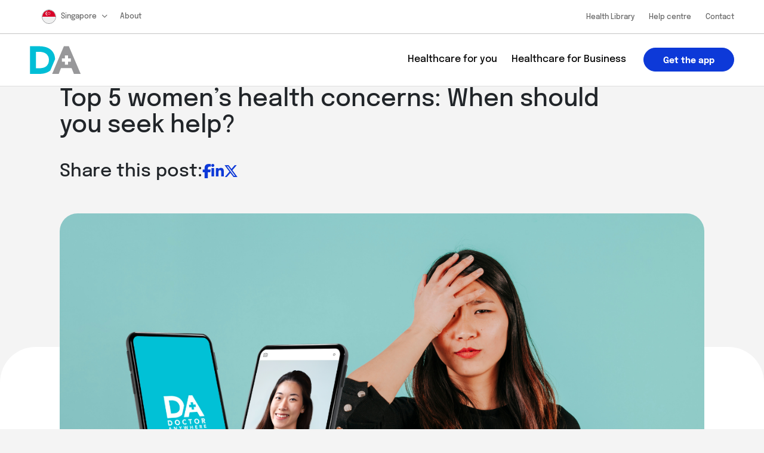

--- FILE ---
content_type: text/html; charset=UTF-8
request_url: https://doctoranywhere.com/blog/2022/10/19/top-5-womens-health-concerns-conditions/
body_size: 16841
content:
<!doctype html>
<html>
<head>

<!-- Google Tag Manager -->
<script>(function(w,d,s,l,i){w[l]=w[l]||[];w[l].push({'gtm.start':
new Date().getTime(),event:'gtm.js'});var f=d.getElementsByTagName(s)[0],
j=d.createElement(s),dl=l!='dataLayer'?'&l='+l:'';j.async=true;j.src=
'https://www.googletagmanager.com/gtm.js?id='+i+dl;f.parentNode.insertBefore(j,f);
})(window,document,'script','dataLayer','GTM-NWRC3VWT');</script>
<!-- End Google Tag Manager -->
          <meta charset="UTF-8" />
  <meta name="viewport" content="width=device-width, initial-scale=1" />
  <!-- Start: Favicon-->
  <link rel="apple-touch-icon" sizes="180x180" href="https://doctoranywhere.com/wp-content/themes/doctoranywhere/apple-touch-icon.png">
  <link rel="icon" type="image/png" sizes="32x32" href="https://doctoranywhere.com/wp-content/themes/doctoranywhere/favicon-32x32.png">
  <link rel="icon" type="image/png" sizes="16x16" href="https://doctoranywhere.com/wp-content/themes/doctoranywhere/favicon-16x16.png">
  <link rel="manifest" href="https://doctoranywhere.com/wp-content/themes/doctoranywhere/site.webmanifest">
  <link rel="icon" type="image/x-icon" href="https://doctoranywhere.com/wp-content/themes/doctoranywhere/favicon.ico">
  <!-- End: Favicon-->
  <link rel="preconnect" href="https://fonts.googleapis.com">
  <link rel="preconnect" href="https://fonts.gstatic.com" crossorigin>
  <link href="https://fonts.googleapis.com/css2?family=Kalam&amp;display=swap" rel="stylesheet">
  <meta name='robots' content='index, follow, max-image-preview:large, max-snippet:-1, max-video-preview:-1' />
	<style>img:is([sizes="auto" i], [sizes^="auto," i]) { contain-intrinsic-size: 3000px 1500px }</style>
	
	<!-- This site is optimized with the Yoast SEO plugin v26.4 - https://yoast.com/wordpress/plugins/seo/ -->
	<title>Top 5 women’s health concerns: When should you seek help? | Blog | Doctor Anywhere</title>
	<meta name="description" content="Learn more about the signs and symptoms of 5 common women&#039;s health concerns, and when you should seek medical help." />
	<link rel="canonical" href="https://doctoranywhere.com/blog/2022/10/19/top-5-womens-health-concerns-conditions/" />
	<meta property="og:locale" content="en_US" />
	<meta property="og:type" content="article" />
	<meta property="og:title" content="Top 5 women’s health concerns: When should you seek help? | Blog | Doctor Anywhere" />
	<meta property="og:description" content="Learn more about the signs and symptoms of 5 common women&#039;s health concerns, and when you should seek medical help." />
	<meta property="og:url" content="https://doctoranywhere.com/blog/2022/10/19/top-5-womens-health-concerns-conditions/" />
	<meta property="og:site_name" content="Doctor Anywhere" />
	<meta property="og:image" content="https://doctoranywhere.com/wp-content/uploads/2025/06/Common-Womens-Health-Conditions.png" />
	<meta property="og:image:width" content="1280" />
	<meta property="og:image:height" content="720" />
	<meta property="og:image:type" content="image/png" />
	<meta name="twitter:card" content="summary_large_image" />
	<script type="application/ld+json" class="yoast-schema-graph">{"@context":"https://schema.org","@graph":[{"@type":"WebPage","@id":"https://doctoranywhere.com/blog/2022/10/19/top-5-womens-health-concerns-conditions/","url":"https://doctoranywhere.com/blog/2022/10/19/top-5-womens-health-concerns-conditions/","name":"Top 5 women’s health concerns: When should you seek help? | Blog | Doctor Anywhere","isPartOf":{"@id":"https://doctoranywhere.com/#website"},"primaryImageOfPage":{"@id":"https://doctoranywhere.com/blog/2022/10/19/top-5-womens-health-concerns-conditions/#primaryimage"},"image":{"@id":"https://doctoranywhere.com/blog/2022/10/19/top-5-womens-health-concerns-conditions/#primaryimage"},"thumbnailUrl":"https://doctoranywhere.com/wp-content/uploads/2025/06/Common-Womens-Health-Conditions.png","datePublished":"2022-10-19T11:31:00+00:00","description":"Learn more about the signs and symptoms of 5 common women's health concerns, and when you should seek medical help.","breadcrumb":{"@id":"https://doctoranywhere.com/blog/2022/10/19/top-5-womens-health-concerns-conditions/#breadcrumb"},"inLanguage":"en-US","potentialAction":[{"@type":"ReadAction","target":["https://doctoranywhere.com/blog/2022/10/19/top-5-womens-health-concerns-conditions/"]}]},{"@type":"ImageObject","inLanguage":"en-US","@id":"https://doctoranywhere.com/blog/2022/10/19/top-5-womens-health-concerns-conditions/#primaryimage","url":"https://doctoranywhere.com/wp-content/uploads/2025/06/Common-Womens-Health-Conditions.png","contentUrl":"https://doctoranywhere.com/wp-content/uploads/2025/06/Common-Womens-Health-Conditions.png","width":1280,"height":720},{"@type":"BreadcrumbList","@id":"https://doctoranywhere.com/blog/2022/10/19/top-5-womens-health-concerns-conditions/#breadcrumb","itemListElement":[{"@type":"ListItem","position":1,"name":"Home","item":"https://doctoranywhere.com/"},{"@type":"ListItem","position":2,"name":"Top 5 women’s health concerns: When should you seek help?"}]},{"@type":"WebSite","@id":"https://doctoranywhere.com/#website","url":"https://doctoranywhere.com/","name":"Doctor Anywhere","description":"","potentialAction":[{"@type":"SearchAction","target":{"@type":"EntryPoint","urlTemplate":"https://doctoranywhere.com/?s={search_term_string}"},"query-input":{"@type":"PropertyValueSpecification","valueRequired":true,"valueName":"search_term_string"}}],"inLanguage":"en-US"}]}</script>
	<!-- / Yoast SEO plugin. -->


<link rel='dns-prefetch' href='//cdn.jsdelivr.net' />
<link rel='dns-prefetch' href='//cdnjs.cloudflare.com' />
		<style>
			.lazyload,
			.lazyloading {
				max-width: 100%;
			}
		</style>
		<script type="text/javascript">
/* <![CDATA[ */
window._wpemojiSettings = {"baseUrl":"https:\/\/s.w.org\/images\/core\/emoji\/16.0.1\/72x72\/","ext":".png","svgUrl":"https:\/\/s.w.org\/images\/core\/emoji\/16.0.1\/svg\/","svgExt":".svg","source":{"concatemoji":"https:\/\/doctoranywhere.com\/wp-includes\/js\/wp-emoji-release.min.js?ver=6.8.2"}};
/*! This file is auto-generated */
!function(s,n){var o,i,e;function c(e){try{var t={supportTests:e,timestamp:(new Date).valueOf()};sessionStorage.setItem(o,JSON.stringify(t))}catch(e){}}function p(e,t,n){e.clearRect(0,0,e.canvas.width,e.canvas.height),e.fillText(t,0,0);var t=new Uint32Array(e.getImageData(0,0,e.canvas.width,e.canvas.height).data),a=(e.clearRect(0,0,e.canvas.width,e.canvas.height),e.fillText(n,0,0),new Uint32Array(e.getImageData(0,0,e.canvas.width,e.canvas.height).data));return t.every(function(e,t){return e===a[t]})}function u(e,t){e.clearRect(0,0,e.canvas.width,e.canvas.height),e.fillText(t,0,0);for(var n=e.getImageData(16,16,1,1),a=0;a<n.data.length;a++)if(0!==n.data[a])return!1;return!0}function f(e,t,n,a){switch(t){case"flag":return n(e,"\ud83c\udff3\ufe0f\u200d\u26a7\ufe0f","\ud83c\udff3\ufe0f\u200b\u26a7\ufe0f")?!1:!n(e,"\ud83c\udde8\ud83c\uddf6","\ud83c\udde8\u200b\ud83c\uddf6")&&!n(e,"\ud83c\udff4\udb40\udc67\udb40\udc62\udb40\udc65\udb40\udc6e\udb40\udc67\udb40\udc7f","\ud83c\udff4\u200b\udb40\udc67\u200b\udb40\udc62\u200b\udb40\udc65\u200b\udb40\udc6e\u200b\udb40\udc67\u200b\udb40\udc7f");case"emoji":return!a(e,"\ud83e\udedf")}return!1}function g(e,t,n,a){var r="undefined"!=typeof WorkerGlobalScope&&self instanceof WorkerGlobalScope?new OffscreenCanvas(300,150):s.createElement("canvas"),o=r.getContext("2d",{willReadFrequently:!0}),i=(o.textBaseline="top",o.font="600 32px Arial",{});return e.forEach(function(e){i[e]=t(o,e,n,a)}),i}function t(e){var t=s.createElement("script");t.src=e,t.defer=!0,s.head.appendChild(t)}"undefined"!=typeof Promise&&(o="wpEmojiSettingsSupports",i=["flag","emoji"],n.supports={everything:!0,everythingExceptFlag:!0},e=new Promise(function(e){s.addEventListener("DOMContentLoaded",e,{once:!0})}),new Promise(function(t){var n=function(){try{var e=JSON.parse(sessionStorage.getItem(o));if("object"==typeof e&&"number"==typeof e.timestamp&&(new Date).valueOf()<e.timestamp+604800&&"object"==typeof e.supportTests)return e.supportTests}catch(e){}return null}();if(!n){if("undefined"!=typeof Worker&&"undefined"!=typeof OffscreenCanvas&&"undefined"!=typeof URL&&URL.createObjectURL&&"undefined"!=typeof Blob)try{var e="postMessage("+g.toString()+"("+[JSON.stringify(i),f.toString(),p.toString(),u.toString()].join(",")+"));",a=new Blob([e],{type:"text/javascript"}),r=new Worker(URL.createObjectURL(a),{name:"wpTestEmojiSupports"});return void(r.onmessage=function(e){c(n=e.data),r.terminate(),t(n)})}catch(e){}c(n=g(i,f,p,u))}t(n)}).then(function(e){for(var t in e)n.supports[t]=e[t],n.supports.everything=n.supports.everything&&n.supports[t],"flag"!==t&&(n.supports.everythingExceptFlag=n.supports.everythingExceptFlag&&n.supports[t]);n.supports.everythingExceptFlag=n.supports.everythingExceptFlag&&!n.supports.flag,n.DOMReady=!1,n.readyCallback=function(){n.DOMReady=!0}}).then(function(){return e}).then(function(){var e;n.supports.everything||(n.readyCallback(),(e=n.source||{}).concatemoji?t(e.concatemoji):e.wpemoji&&e.twemoji&&(t(e.twemoji),t(e.wpemoji)))}))}((window,document),window._wpemojiSettings);
/* ]]> */
</script>
<link rel='stylesheet' id='sbi_styles-css' href='https://doctoranywhere.com/wp-content/plugins/instagram-feed-pro/css/sbi-styles.min.css?ver=6.9.0' type='text/css' media='all' />
<style id='wp-emoji-styles-inline-css' type='text/css'>

	img.wp-smiley, img.emoji {
		display: inline !important;
		border: none !important;
		box-shadow: none !important;
		height: 1em !important;
		width: 1em !important;
		margin: 0 0.07em !important;
		vertical-align: -0.1em !important;
		background: none !important;
		padding: 0 !important;
	}
</style>
<link rel='stylesheet' id='wp-block-library-css' href='https://doctoranywhere.com/wp-includes/css/dist/block-library/style.min.css?ver=6.8.2' type='text/css' media='all' />
<style id='classic-theme-styles-inline-css' type='text/css'>
/*! This file is auto-generated */
.wp-block-button__link{color:#fff;background-color:#32373c;border-radius:9999px;box-shadow:none;text-decoration:none;padding:calc(.667em + 2px) calc(1.333em + 2px);font-size:1.125em}.wp-block-file__button{background:#32373c;color:#fff;text-decoration:none}
</style>
<style id='global-styles-inline-css' type='text/css'>
:root{--wp--preset--aspect-ratio--square: 1;--wp--preset--aspect-ratio--4-3: 4/3;--wp--preset--aspect-ratio--3-4: 3/4;--wp--preset--aspect-ratio--3-2: 3/2;--wp--preset--aspect-ratio--2-3: 2/3;--wp--preset--aspect-ratio--16-9: 16/9;--wp--preset--aspect-ratio--9-16: 9/16;--wp--preset--color--black: #000000;--wp--preset--color--cyan-bluish-gray: #abb8c3;--wp--preset--color--white: #ffffff;--wp--preset--color--pale-pink: #f78da7;--wp--preset--color--vivid-red: #cf2e2e;--wp--preset--color--luminous-vivid-orange: #ff6900;--wp--preset--color--luminous-vivid-amber: #fcb900;--wp--preset--color--light-green-cyan: #7bdcb5;--wp--preset--color--vivid-green-cyan: #00d084;--wp--preset--color--pale-cyan-blue: #8ed1fc;--wp--preset--color--vivid-cyan-blue: #0693e3;--wp--preset--color--vivid-purple: #9b51e0;--wp--preset--gradient--vivid-cyan-blue-to-vivid-purple: linear-gradient(135deg,rgba(6,147,227,1) 0%,rgb(155,81,224) 100%);--wp--preset--gradient--light-green-cyan-to-vivid-green-cyan: linear-gradient(135deg,rgb(122,220,180) 0%,rgb(0,208,130) 100%);--wp--preset--gradient--luminous-vivid-amber-to-luminous-vivid-orange: linear-gradient(135deg,rgba(252,185,0,1) 0%,rgba(255,105,0,1) 100%);--wp--preset--gradient--luminous-vivid-orange-to-vivid-red: linear-gradient(135deg,rgba(255,105,0,1) 0%,rgb(207,46,46) 100%);--wp--preset--gradient--very-light-gray-to-cyan-bluish-gray: linear-gradient(135deg,rgb(238,238,238) 0%,rgb(169,184,195) 100%);--wp--preset--gradient--cool-to-warm-spectrum: linear-gradient(135deg,rgb(74,234,220) 0%,rgb(151,120,209) 20%,rgb(207,42,186) 40%,rgb(238,44,130) 60%,rgb(251,105,98) 80%,rgb(254,248,76) 100%);--wp--preset--gradient--blush-light-purple: linear-gradient(135deg,rgb(255,206,236) 0%,rgb(152,150,240) 100%);--wp--preset--gradient--blush-bordeaux: linear-gradient(135deg,rgb(254,205,165) 0%,rgb(254,45,45) 50%,rgb(107,0,62) 100%);--wp--preset--gradient--luminous-dusk: linear-gradient(135deg,rgb(255,203,112) 0%,rgb(199,81,192) 50%,rgb(65,88,208) 100%);--wp--preset--gradient--pale-ocean: linear-gradient(135deg,rgb(255,245,203) 0%,rgb(182,227,212) 50%,rgb(51,167,181) 100%);--wp--preset--gradient--electric-grass: linear-gradient(135deg,rgb(202,248,128) 0%,rgb(113,206,126) 100%);--wp--preset--gradient--midnight: linear-gradient(135deg,rgb(2,3,129) 0%,rgb(40,116,252) 100%);--wp--preset--font-size--small: 13px;--wp--preset--font-size--medium: 20px;--wp--preset--font-size--large: 36px;--wp--preset--font-size--x-large: 42px;--wp--preset--spacing--20: 0.44rem;--wp--preset--spacing--30: 0.67rem;--wp--preset--spacing--40: 1rem;--wp--preset--spacing--50: 1.5rem;--wp--preset--spacing--60: 2.25rem;--wp--preset--spacing--70: 3.38rem;--wp--preset--spacing--80: 5.06rem;--wp--preset--shadow--natural: 6px 6px 9px rgba(0, 0, 0, 0.2);--wp--preset--shadow--deep: 12px 12px 50px rgba(0, 0, 0, 0.4);--wp--preset--shadow--sharp: 6px 6px 0px rgba(0, 0, 0, 0.2);--wp--preset--shadow--outlined: 6px 6px 0px -3px rgba(255, 255, 255, 1), 6px 6px rgba(0, 0, 0, 1);--wp--preset--shadow--crisp: 6px 6px 0px rgba(0, 0, 0, 1);}:where(.is-layout-flex){gap: 0.5em;}:where(.is-layout-grid){gap: 0.5em;}body .is-layout-flex{display: flex;}.is-layout-flex{flex-wrap: wrap;align-items: center;}.is-layout-flex > :is(*, div){margin: 0;}body .is-layout-grid{display: grid;}.is-layout-grid > :is(*, div){margin: 0;}:where(.wp-block-columns.is-layout-flex){gap: 2em;}:where(.wp-block-columns.is-layout-grid){gap: 2em;}:where(.wp-block-post-template.is-layout-flex){gap: 1.25em;}:where(.wp-block-post-template.is-layout-grid){gap: 1.25em;}.has-black-color{color: var(--wp--preset--color--black) !important;}.has-cyan-bluish-gray-color{color: var(--wp--preset--color--cyan-bluish-gray) !important;}.has-white-color{color: var(--wp--preset--color--white) !important;}.has-pale-pink-color{color: var(--wp--preset--color--pale-pink) !important;}.has-vivid-red-color{color: var(--wp--preset--color--vivid-red) !important;}.has-luminous-vivid-orange-color{color: var(--wp--preset--color--luminous-vivid-orange) !important;}.has-luminous-vivid-amber-color{color: var(--wp--preset--color--luminous-vivid-amber) !important;}.has-light-green-cyan-color{color: var(--wp--preset--color--light-green-cyan) !important;}.has-vivid-green-cyan-color{color: var(--wp--preset--color--vivid-green-cyan) !important;}.has-pale-cyan-blue-color{color: var(--wp--preset--color--pale-cyan-blue) !important;}.has-vivid-cyan-blue-color{color: var(--wp--preset--color--vivid-cyan-blue) !important;}.has-vivid-purple-color{color: var(--wp--preset--color--vivid-purple) !important;}.has-black-background-color{background-color: var(--wp--preset--color--black) !important;}.has-cyan-bluish-gray-background-color{background-color: var(--wp--preset--color--cyan-bluish-gray) !important;}.has-white-background-color{background-color: var(--wp--preset--color--white) !important;}.has-pale-pink-background-color{background-color: var(--wp--preset--color--pale-pink) !important;}.has-vivid-red-background-color{background-color: var(--wp--preset--color--vivid-red) !important;}.has-luminous-vivid-orange-background-color{background-color: var(--wp--preset--color--luminous-vivid-orange) !important;}.has-luminous-vivid-amber-background-color{background-color: var(--wp--preset--color--luminous-vivid-amber) !important;}.has-light-green-cyan-background-color{background-color: var(--wp--preset--color--light-green-cyan) !important;}.has-vivid-green-cyan-background-color{background-color: var(--wp--preset--color--vivid-green-cyan) !important;}.has-pale-cyan-blue-background-color{background-color: var(--wp--preset--color--pale-cyan-blue) !important;}.has-vivid-cyan-blue-background-color{background-color: var(--wp--preset--color--vivid-cyan-blue) !important;}.has-vivid-purple-background-color{background-color: var(--wp--preset--color--vivid-purple) !important;}.has-black-border-color{border-color: var(--wp--preset--color--black) !important;}.has-cyan-bluish-gray-border-color{border-color: var(--wp--preset--color--cyan-bluish-gray) !important;}.has-white-border-color{border-color: var(--wp--preset--color--white) !important;}.has-pale-pink-border-color{border-color: var(--wp--preset--color--pale-pink) !important;}.has-vivid-red-border-color{border-color: var(--wp--preset--color--vivid-red) !important;}.has-luminous-vivid-orange-border-color{border-color: var(--wp--preset--color--luminous-vivid-orange) !important;}.has-luminous-vivid-amber-border-color{border-color: var(--wp--preset--color--luminous-vivid-amber) !important;}.has-light-green-cyan-border-color{border-color: var(--wp--preset--color--light-green-cyan) !important;}.has-vivid-green-cyan-border-color{border-color: var(--wp--preset--color--vivid-green-cyan) !important;}.has-pale-cyan-blue-border-color{border-color: var(--wp--preset--color--pale-cyan-blue) !important;}.has-vivid-cyan-blue-border-color{border-color: var(--wp--preset--color--vivid-cyan-blue) !important;}.has-vivid-purple-border-color{border-color: var(--wp--preset--color--vivid-purple) !important;}.has-vivid-cyan-blue-to-vivid-purple-gradient-background{background: var(--wp--preset--gradient--vivid-cyan-blue-to-vivid-purple) !important;}.has-light-green-cyan-to-vivid-green-cyan-gradient-background{background: var(--wp--preset--gradient--light-green-cyan-to-vivid-green-cyan) !important;}.has-luminous-vivid-amber-to-luminous-vivid-orange-gradient-background{background: var(--wp--preset--gradient--luminous-vivid-amber-to-luminous-vivid-orange) !important;}.has-luminous-vivid-orange-to-vivid-red-gradient-background{background: var(--wp--preset--gradient--luminous-vivid-orange-to-vivid-red) !important;}.has-very-light-gray-to-cyan-bluish-gray-gradient-background{background: var(--wp--preset--gradient--very-light-gray-to-cyan-bluish-gray) !important;}.has-cool-to-warm-spectrum-gradient-background{background: var(--wp--preset--gradient--cool-to-warm-spectrum) !important;}.has-blush-light-purple-gradient-background{background: var(--wp--preset--gradient--blush-light-purple) !important;}.has-blush-bordeaux-gradient-background{background: var(--wp--preset--gradient--blush-bordeaux) !important;}.has-luminous-dusk-gradient-background{background: var(--wp--preset--gradient--luminous-dusk) !important;}.has-pale-ocean-gradient-background{background: var(--wp--preset--gradient--pale-ocean) !important;}.has-electric-grass-gradient-background{background: var(--wp--preset--gradient--electric-grass) !important;}.has-midnight-gradient-background{background: var(--wp--preset--gradient--midnight) !important;}.has-small-font-size{font-size: var(--wp--preset--font-size--small) !important;}.has-medium-font-size{font-size: var(--wp--preset--font-size--medium) !important;}.has-large-font-size{font-size: var(--wp--preset--font-size--large) !important;}.has-x-large-font-size{font-size: var(--wp--preset--font-size--x-large) !important;}
:where(.wp-block-post-template.is-layout-flex){gap: 1.25em;}:where(.wp-block-post-template.is-layout-grid){gap: 1.25em;}
:where(.wp-block-columns.is-layout-flex){gap: 2em;}:where(.wp-block-columns.is-layout-grid){gap: 2em;}
:root :where(.wp-block-pullquote){font-size: 1.5em;line-height: 1.6;}
</style>
<link rel='stylesheet' id='bootstrap-css' href='https://cdn.jsdelivr.net/npm/bootstrap@5.3.3/dist/css/bootstrap.min.css?ver=1.0.0.1' type='text/css' media='all' />
<link rel='stylesheet' id='fontawesome-css' href='https://doctoranywhere.com/wp-content/themes/doctoranywhere/assets/fontawesome/css/fontawesome.min.css?ver=1.0.0.1' type='text/css' media='all' />
<link rel='stylesheet' id='fontawesome_brand-css' href='https://doctoranywhere.com/wp-content/themes/doctoranywhere/assets/fontawesome/css/brands.min.css?ver=1.0.0.1' type='text/css' media='all' />
<link rel='stylesheet' id='fontawesome_regular-css' href='https://doctoranywhere.com/wp-content/themes/doctoranywhere/assets/fontawesome/css/regular.min.css?ver=1.0.0.1' type='text/css' media='all' />
<link rel='stylesheet' id='fontawesome_solid-css' href='https://doctoranywhere.com/wp-content/themes/doctoranywhere/assets/fontawesome/css/solid.min.css?ver=1.0.0.1' type='text/css' media='all' />
<link rel='stylesheet' id='select2-css' href='https://cdnjs.cloudflare.com/ajax/libs/select2/4.0.13/css/select2.min.css?ver=1.0.0.1' type='text/css' media='all' />
<link rel='stylesheet' id='custom-style-css' href='https://doctoranywhere.com/wp-content/themes/doctoranywhere/assets/css/custom-style.css?ver=1769003458' type='text/css' media='all' />
<link rel='stylesheet' id='styles-css' href='https://doctoranywhere.com/wp-content/themes/doctoranywhere/assets/css/styles.min.css?ver=1769003458' type='text/css' media='all' />
<link rel='stylesheet' id='newsletter-css' href='https://doctoranywhere.com/wp-content/plugins/newsletter/style.css?ver=9.0.8' type='text/css' media='all' />
<link rel='stylesheet' id='tablepress-default-css' href='https://doctoranywhere.com/wp-content/plugins/tablepress/css/build/default.css?ver=3.2.5' type='text/css' media='all' />
<script type="text/javascript" src="https://doctoranywhere.com/wp-includes/js/jquery/jquery.min.js?ver=3.7.1" id="jquery-core-js"></script>
<script type="text/javascript" src="https://doctoranywhere.com/wp-includes/js/jquery/jquery-migrate.min.js?ver=3.4.1" id="jquery-migrate-js"></script>
<link rel="https://api.w.org/" href="https://doctoranywhere.com/wp-json/" /><link rel="alternate" title="JSON" type="application/json" href="https://doctoranywhere.com/wp-json/wp/v2/blog/3875" /><link rel="EditURI" type="application/rsd+xml" title="RSD" href="https://doctoranywhere.com/xmlrpc.php?rsd" />
<meta name="generator" content="WordPress 6.8.2" />
<link rel='shortlink' href='https://doctoranywhere.com/?p=3875' />
<link rel="alternate" title="oEmbed (JSON)" type="application/json+oembed" href="https://doctoranywhere.com/wp-json/oembed/1.0/embed?url=https%3A%2F%2Fdoctoranywhere.com%2Fblog%2F2022%2F10%2F19%2Ftop-5-womens-health-concerns-conditions%2F" />
<link rel="alternate" title="oEmbed (XML)" type="text/xml+oembed" href="https://doctoranywhere.com/wp-json/oembed/1.0/embed?url=https%3A%2F%2Fdoctoranywhere.com%2Fblog%2F2022%2F10%2F19%2Ftop-5-womens-health-concerns-conditions%2F&#038;format=xml" />
		<script>
			document.documentElement.className = document.documentElement.className.replace('no-js', 'js');
		</script>
				<style>
			.no-js img.lazyload {
				display: none;
			}

			figure.wp-block-image img.lazyloading {
				min-width: 150px;
			}

			.lazyload,
			.lazyloading {
				--smush-placeholder-width: 100px;
				--smush-placeholder-aspect-ratio: 1/1;
				width: var(--smush-image-width, var(--smush-placeholder-width)) !important;
				aspect-ratio: var(--smush-image-aspect-ratio, var(--smush-placeholder-aspect-ratio)) !important;
			}

						.lazyload, .lazyloading {
				opacity: 0;
			}

			.lazyloaded {
				opacity: 1;
				transition: opacity 400ms;
				transition-delay: 0ms;
			}

					</style>
		<link rel="icon" href="https://doctoranywhere.com/wp-content/uploads/2025/06/cropped-DA-Tab-logo-02-1-32x32.png" sizes="32x32" />
<link rel="icon" href="https://doctoranywhere.com/wp-content/uploads/2025/06/cropped-DA-Tab-logo-02-1-192x192.png" sizes="192x192" />
<link rel="apple-touch-icon" href="https://doctoranywhere.com/wp-content/uploads/2025/06/cropped-DA-Tab-logo-02-1-180x180.png" />
<meta name="msapplication-TileImage" content="https://doctoranywhere.com/wp-content/uploads/2025/06/cropped-DA-Tab-logo-02-1-270x270.png" />
		<style type="text/css" id="wp-custom-css">
			/* .page-id-93.home-page .carousel-portrait-card .embla .embla__controls {
    position: unset;
    float: unset;
} */
 .tandc-page ul li::before {
    display: none !important;
  }
		</style>
		</head>
<body class="wp-singular blog-template-default single single-blog postid-3875 wp-theme-doctoranywhere blog-detail-page">
 
<!-- Google Tag Manager (noscript) -->
<noscript><iframe data-src="https://www.googletagmanager.com/ns.html?id=GTM-NWRC3VWT"
height="0" width="0" style="display:none;visibility:hidden" src="[data-uri]" class="lazyload" data-load-mode="1"></iframe></noscript>
<!-- End Google Tag Manager (noscript) -->
<noscript>JavaScript is off. Please enable to view full site.</noscript>
<header class="header">
  <nav class="navbar navbar-expand-lg fixed-top" data-main-menu>
    <div class="top w-100">
      <div class="container-fluid d-lg-block d-none">
        <div class="row align-items-center justify-content-between py-2">
          <div class="col-auto">
            <div class="d-flex align-items-center gap-3">
              <div class="dropdown dropdown-country">
                <a class="nav-link text-capitalize" data-bs-toggle="dropdown" href="#" data-inner-button>
                  <div class="flag me-2">
                    <img data-src="https://doctoranywhere.com/wp-content/themes/doctoranywhere/assets/icons/flag-sg.svg" src="[data-uri]" class="lazyload">
                  </div>
                  <span>singapore</span><i class="fa-regular fa-angle-down ms-2"></i>
                </a>
                <ul class="dropdown-menu">
                                                            <li>
                        <a class="dropdown-item d-flex align-items-center text-capitalize" href="https://www.doctoranywhere.co.th/">
                          <div class="flag me-3">
                            <img data-src="https://doctoranywhere.com/wp-content/themes/doctoranywhere/assets/icons/flag-th.svg" src="[data-uri]" class="lazyload">
                          </div>
                          <span>thailand</span>
                        </a>
                      </li>
                                                                                <li>
                        <a class="dropdown-item d-flex align-items-center text-capitalize" href="https://www.doctoranywhere.my/">
                          <div class="flag me-3">
                            <img data-src="https://doctoranywhere.com/wp-content/themes/doctoranywhere/assets/icons/flag-my.svg" src="[data-uri]" class="lazyload">
                          </div>
                          <span>malaysia</span>
                        </a>
                      </li>
                                                                                <li>
                        <a class="dropdown-item d-flex align-items-center text-capitalize" href="http://doctoranywhere.ph/">
                          <div class="flag me-3">
                            <img data-src="https://doctoranywhere.com/wp-content/themes/doctoranywhere/assets/icons/flag-ph.svg" src="[data-uri]" class="lazyload">
                          </div>
                          <span>philippines</span>
                        </a>
                      </li>
                                                                                <li>
                        <a class="dropdown-item d-flex align-items-center text-capitalize" href="https://www.doctoranywhere.co.id/">
                          <div class="flag me-3">
                            <img data-src="https://doctoranywhere.com/wp-content/themes/doctoranywhere/assets/icons/flag-in.svg" src="[data-uri]" class="lazyload">
                          </div>
                          <span>indonesia</span>
                        </a>
                      </li>
                                                      </ul>
              </div>
                              <a href="https://doctoranywhere.com/about/">About</a>
                          </div>
          </div>
          <div class="col-auto">
                                                    <a href="https://doctoranywhere.com/blog/" >Health Library</a>
                                        <a href="https://support.doctoranywhere.com/" >Help centre</a>
                                        <a href="https://support.doctoranywhere.com/hc/en-sg/requests/new?_gl=1*1uqlbzl*_gcl_au*MTA1NzI3NjU1MC4xNzQ0MTc4ODQ3*_ga*NzI3NzE5MDczLjE3NDQxNzg4NDc.*_ga_1D4W9KNVSX*czE3NDY1MDk5ODIkbzE3JGcxJHQxNzQ2NTEwNTU2JGo1NSRsMCRoMA.." >Contact</a>
                      </div>
        </div>
      </div>
    </div>
    <div class="container-fluid">
      <a class="navbar-brand" href="https://doctoranywhere.com/">
        <img data-src="https://doctoranywhere.com/wp-content/themes/doctoranywhere/assets/icons/DA-logo.svg" width="86" src="[data-uri]" class="lazyload">
      </a>
            <!-- MOBILE GET APP BUTTON -->
<a href="#"
   class="btn btn-get btn-animate download-app d-lg-none d-inline-flex ms-2"
   id="menuButton">
    <span>Get the app</span>
</a>
      <button class="navbar-toggler collapsed text-uppercase" type="button" data-bs-toggle="collapse"
              data-bs-target="#navbarSupportedContent">
        <i class="navbar-toggler-icon">
          <svg class="menu-open" xmlns="http://www.w3.org/2000/svg" xmlns:xlink="http://www.w3.org/1999/xlink"
               viewbox="0 0 448 512">
            <path
              d="M0 88C0 74.7 10.7 64 24 64H424c13.3 0 24 10.7 24 24s-10.7 24-24 24H24C10.7 112 0 101.3 0 88zM0 248c0-13.3 10.7-24 24-24H424c13.3 0 24 10.7 24 24s-10.7 24-24 24H24c-13.3 0-24-10.7-24-24zM448 408c0 13.3-10.7 24-24 24H24c-13.3 0-24-10.7-24-24s10.7-24 24-24H424c13.3 0 24 10.7 24 24z"></path>
          </svg>
          <svg class="menu-close" xmlns="http://www.w3.org/2000/svg" xmlns:xlink="http://www.w3.org/1999/xlink"
               viewBox="0 0 384 512">
            <path
              d="M378.4 71.4c8.5-10.1 7.2-25.3-2.9-33.8s-25.3-7.2-33.8 2.9L192 218.7 42.4 40.6C33.9 30.4 18.7 29.1 8.6 37.6S-2.9 61.3 5.6 71.4L160.7 256 5.6 440.6c-8.5 10.2-7.2 25.3 2.9 33.8s25.3 7.2 33.8-2.9L192 293.3 341.6 471.4c8.5 10.1 23.7 11.5 33.8 2.9s11.5-23.7 2.9-33.8L223.3 256l155-184.6z"></path>
          </svg>
        </i>
      </button>

      <div class="collapse navbar-collapse" id="navbarSupportedContent">
        <ul class="navbar-nav navbar-nav-1 ms-auto">
                                                  <li class="nav-item dropdown dropdown-mega" data-dropdown-mega>
                <a class="nav-link " href="#"
                   data-bs-toggle="dropdown">Healthcare for you</a>
                  <div class="dropdown-menu">
    <div class="wrapper">
      <div class="container-fluid accordion-header">
        <div class="row">
          <div class="col-lg-8">
            <div class="row">
                                            <div class="col-lg-4">
                  <div class="nav-product">
                    <button class="heading " type="button" data-bs-toggle="collapse" data-bs-target="#menu-see-a-doctor"
                            data-inner-button>SEE A DOCTOR                    </button>
                    <div class="collapse show" id="menu-see-a-doctor" data-bs-parent=".accordion-header">
                      <ul class="links">
                                                                            <li>
                            <a href="https://doctoranywhere.com/da-virtual-clinic/" target="">
                              24-hr Virtual Clinic                            </a>
                          </li>
                                                                            <li>
                            <a href="https://doctoranywhere.com/da-clinic/" target="">
                              DA Clinics                            </a>
                          </li>
                                                                            <li>
                            <a href="https://doctoranywhere.com/doctor-house-call/" target="">
                              Doctor House Call                            </a>
                          </li>
                                                                            <li>
                            <a href="https://doctoranywhere.com/specialist/" target="">
                              Specialist Teleconsult                            </a>
                          </li>
                                                                            <li>
                            <a href="https://doctoranywhere.com/specialist-referral/" target="">
                              Specialist Referral                            </a>
                          </li>
                                              </ul>
                    </div>
                  </div>
                </div>
                                            <div class="col-lg-4">
                  <div class="nav-product">
                    <button class="heading collapsed" type="button" data-bs-toggle="collapse" data-bs-target="#menu-teleconsult-for"
                            data-inner-button>TELECONSULT FOR                    </button>
                    <div class="collapse " id="menu-teleconsult-for" data-bs-parent=".accordion-header">
                      <ul class="links">
                                                                            <li>
                            <a href="https://doctoranywhere.com/contraceptive/" target="">
                              Birth Control                            </a>
                          </li>
                                                                            <li>
                            <a href="https://doctoranywhere.com/weight-loss-clinic/" target="">
                              Weight Management                            </a>
                          </li>
                                                                            <li>
                            <a href="https://doctoranywhere.com/women-health-skincare/" target="">
                              Skin Health                            </a>
                          </li>
                                                                            <li>
                            <a href="https://marketplace.doctoranywhere.com/ALL/prescription-medication/hair-loss-treatment?type=MEDICINE&id=4" target="">
                              Hair Loss                            </a>
                          </li>
                                                                            <li>
                            <a href="https://doctoranywhere.com/erectile-dysfunction/" target="">
                              Erectile Dysfunction                            </a>
                          </li>
                                                                            <li>
                            <a href="https://doctoranywhere.com/travel-health/" target="">
                              Travel Health                            </a>
                          </li>
                                                                            <li>
                            <a href="https://doctoranywhere.com/mentalwellness/" target="">
                              Mental Wellness                             </a>
                          </li>
                                                                            <li>
                            <a href="https://doctoranywhere.com/nutrition-fitness/" target="">
                              Nutrition & Fitness                            </a>
                          </li>
                                              </ul>
                    </div>
                  </div>
                </div>
                                            <div class="col-lg-4">
                  <div class="nav-product">
                    <button class="heading collapsed" type="button" data-bs-toggle="collapse" data-bs-target="#menu-health-services"
                            data-inner-button>HEALTH SERVICES                    </button>
                    <div class="collapse " id="menu-health-services" data-bs-parent=".accordion-header">
                      <ul class="links">
                                                                            <li>
                            <a href="https://doctoranywhere.com/health-screenings/" target="">
                              Health Screenings                            </a>
                          </li>
                                                                            <li>
                            <a href="https://doctoranywhere.com/6me-screening/" target="">
                              6ME Health Check                            </a>
                          </li>
                                                                            <li>
                            <a href="https://doctoranywhere.com/vaccinations/" target="">
                              All Vaccinations                            </a>
                          </li>
                                                                            <li>
                            <a href="https://doctoranywhere.com/flu-vaccine/" target="">
                              Flu Vaccination                            </a>
                          </li>
                                                                            <li>
                            <a href="https://doctoranywhere.com/home-nursing/" target="">
                              Home Nursing                            </a>
                          </li>
                                                                            <li>
                            <a href="https://doctoranywhere.com/healthwise-plans/" target="">
                              DA Healthwise Plans                            </a>
                          </li>
                                              </ul>
                    </div>
                  </div>
                </div>
                                            <div class="col-lg-4">
                  <div class="nav-product">
                    <button class="heading collapsed" type="button" data-bs-toggle="collapse" data-bs-target="#menu-tailored-consult"
                            data-inner-button>TAILORED CONSULT                    </button>
                    <div class="collapse " id="menu-tailored-consult" data-bs-parent=".accordion-header">
                      <ul class="links">
                                                                            <li>
                            <a href="https://doctoranywhere.com/kids-clinic/" target="">
                              Kid's Health                            </a>
                          </li>
                                                                            <li>
                            <a href="https://doctoranywhere.com/womens-health-clinic/" target="">
                              Women's Health                            </a>
                          </li>
                                                                            <li>
                            <a href="https://doctoranywhere.com/mens-health-clinic/#" target="">
                              Men's Health                            </a>
                          </li>
                                              </ul>
                    </div>
                  </div>
                </div>
                                            <div class="col-lg-4">
                  <div class="nav-product">
                    <button class="heading collapsed" type="button" data-bs-toggle="collapse" data-bs-target="#menu-community-programs"
                            data-inner-button>COMMUNITY PROGRAMS                    </button>
                    <div class="collapse " id="menu-community-programs" data-bs-parent=".accordion-header">
                      <ul class="links">
                                                                            <li>
                            <a href="https://doctoranywhere.com/healthiersg/" target="">
                              HealthierSG                            </a>
                          </li>
                                                                            <li>
                            <a href="https://doctoranywhere.com/da-clinic/" target="">
                              Screen For Life                            </a>
                          </li>
                                                                            <li>
                            <a href="https://doctoranywhere.com/vaccinations/#for-children-0-5-y-o" target="">
                              Childhood Immunisation                            </a>
                          </li>
                                                                            <li>
                            <a href="https://doctoranywhere.com/baby-bonus-clinic/" target="">
                              Baby Bonus Scheme                            </a>
                          </li>
                                                                            <li>
                            <a href="https://doctoranywhere.com/chas-vaccinations/" target="">
                              CHAS Subsidies                            </a>
                          </li>
                                              </ul>
                    </div>
                  </div>
                </div>
                          </div>
          </div>

          <div class="col-lg-4">
            <div class="nav-cards">
                                              <a class="nav-card" href="https://medsuites.doctoranywhere.com/" target="_blank">
                  <div class="content">
                    <div class="card-title">DA MedSuites</div>
                    <div class="text">Integrated screening and imaging centre</div>
                  </div>
                                      <div class="img">
                      <img class="img-fluid lazyload" data-src="https://doctoranywhere.com/wp-content/uploads/2025/12/Menu-Medsuites.png" src="[data-uri]" style="--smush-placeholder-width: 200px; --smush-placeholder-aspect-ratio: 200/200;">
                    </div>
                                  </a>
                                              <a class="nav-card" href="https://doctoranywhere.com/specialist-referral" target="">
                  <div class="content">
                    <div class="card-title">Connect with Specialist Care</div>
                    <div class="text">Trusted recommendations and appointments</div>
                  </div>
                                      <div class="img">
                      <img class="img-fluid lazyload" data-src="https://doctoranywhere.com/wp-content/uploads/2025/03/header-img-1.png" src="[data-uri]" style="--smush-placeholder-width: 200px; --smush-placeholder-aspect-ratio: 200/200;">
                    </div>
                                  </a>
                                              <a class="nav-card" href="https://marketplace.doctoranywhere.com" target="_blank">
                  <div class="content">
                    <div class="card-title">Shop Health & Wellness</div>
                    <div class="text">Free delivery on all purchases</div>
                  </div>
                                      <div class="img">
                      <img class="img-fluid lazyload" data-src="https://doctoranywhere.com/wp-content/uploads/2025/12/Menu-Marketplace-1.png" src="[data-uri]" style="--smush-placeholder-width: 200px; --smush-placeholder-aspect-ratio: 200/200;">
                    </div>
                                  </a>
                                              <a class="nav-card" href="https://doctoranywhere.com/blog/" target="">
                  <div class="content">
                    <div class="card-title"> Browse Health Library</div>
                    <div class="text">News, health and wellness tips, and more</div>
                  </div>
                                      <div class="img">
                      <img class="img-fluid lazyload" data-src="https://doctoranywhere.com/wp-content/uploads/2025/11/Menu-HealthLibrary.png" src="[data-uri]" style="--smush-placeholder-width: 200px; --smush-placeholder-aspect-ratio: 200/200;">
                    </div>
                                  </a>
                          </div>
          </div>
        </div>
      </div>
    </div>
  </div>
              </li>
                                                              <li class="nav-item dropdown dropdown-mega" data-dropdown-mega>
                <a class="nav-link " href="#"
                   data-bs-toggle="dropdown">Healthcare for Business</a>
                  <div class="dropdown-menu">
    <div class="wrapper">
      <div class="container-fluid accordion-header-2">
        <div class="row">
          <div class="col-lg-8">
            <div class="row">
                                            <div class="col-lg-4">
                  <div class="nav-product">
                    <button class="heading " type="button" data-bs-toggle="collapse" data-bs-target="#menu-corporate-solutions"
                            data-inner-button>CORPORATE SOLUTIONS                    </button>
                    <div class="collapse show" id="menu-corporate-solutions" data-bs-parent=".accordion-header-2">
                      <ul class="links">
                                                                            <li>
                            <a href="https://doctoranywhere.com/corporate/" target="">
                              Corporate Health Solutions                            </a>
                          </li>
                                                                            <li>
                            <a href="https://soda.insure/" target="">
                              Soda by DA (Employee Benefits)                            </a>
                          </li>
                                              </ul>
                    </div>
                  </div>
                </div>
                                            <div class="col-lg-4">
                  <div class="nav-product">
                    <button class="heading collapsed" type="button" data-bs-toggle="collapse" data-bs-target="#menu-employee-wellness"
                            data-inner-button>EMPLOYEE WELLNESS                    </button>
                    <div class="collapse " id="menu-employee-wellness" data-bs-parent=".accordion-header-2">
                      <ul class="links">
                                                                            <li>
                            <a href="https://doctoranywhere.com/corporate-health-screening/" target="">
                              Corporate Health Screening                            </a>
                          </li>
                                                                            <li>
                            <a href="https://doctoranywhere.com/workplace-wellness/" target="">
                              Workplace Wellness                            </a>
                          </li>
                                                                            <li>
                            <a href="https://doctoranywhere.com/pre-employment-screening/" target="">
                              Pre-employment Screening                            </a>
                          </li>
                                              </ul>
                    </div>
                  </div>
                </div>
                                            <div class="col-lg-4">
                  <div class="nav-product">
                    <button class="heading collapsed" type="button" data-bs-toggle="collapse" data-bs-target="#menu-quick-links"
                            data-inner-button>QUICK LINKS                    </button>
                    <div class="collapse " id="menu-quick-links" data-bs-parent=".accordion-header-2">
                      <ul class="links">
                                                                            <li>
                            <a href="https://verify.doctoranywhere.com/mc-validation" target="">
                              MC Validation                            </a>
                          </li>
                                                                            <li>
                            <a href="https://doctoranywhere.com/blog" target="">
                              Browse Articles                            </a>
                          </li>
                                              </ul>
                    </div>
                  </div>
                </div>
                          </div>
          </div>

          <div class="col-lg-4">
            <div class="nav-cards">
                                              <a class="nav-card" href="https://doctoranywhere.com/corporate/" target="">
                  <div class="content">
                    <div class="card-title">Request a call back</div>
                    <div class="text">For more information or demo of our corporate healthcare solutions</div>
                  </div>
                                      <div class="img">
                      <img class="img-fluid lazyload" data-src="https://doctoranywhere.com/wp-content/uploads/2025/03/header-img-3.png" src="[data-uri]" style="--smush-placeholder-width: 200px; --smush-placeholder-aspect-ratio: 200/200;">
                    </div>
                                  </a>
                                              <a class="nav-card" href="http://medsuites.doctoranywhere.com/" target="_blank">
                  <div class="content">
                    <div class="card-title">DA MedSuites</div>
                    <div class="text">Integrated screening and imaging centre</div>
                  </div>
                                      <div class="img">
                      <img class="img-fluid lazyload" data-src="https://doctoranywhere.com/wp-content/uploads/2025/12/Menu-Medsuites.png" src="[data-uri]" style="--smush-placeholder-width: 200px; --smush-placeholder-aspect-ratio: 200/200;">
                    </div>
                                  </a>
                          </div>
          </div>
        </div>
      </div>
    </div>
  </div>
              </li>
                              </ul>
        <ul class="navbar-nav navbar-nav-2">
                                                  <li class="nav-item d-none d-lg-block">
                <a class="btn btn-get btn-animate download-app  mobileAPP" id="menuButton" href="#">
                  <span>Get the app</span></a>
              </li>
                                                                        <li class="nav-item d-lg-none d-block ">
                <a href="https://doctoranywhere.com/about/">About</a>
              </li>
                                        <li class="nav-item d-lg-none d-block ">
                <a href="https://doctoranywhere.com/blog/">Health Library</a>
              </li>
                                        <li class="nav-item d-lg-none d-block ">
                <a href="https://support.doctoranywhere.com/">Help centre</a>
              </li>
                                        <li class="nav-item d-lg-none d-block ">
                <a href="https://support.doctoranywhere.com/hc/en-sg/requests/new?_gl=1*1uqlbzl*_gcl_au*MTA1NzI3NjU1MC4xNzQ0MTc4ODQ3*_ga*NzI3NzE5MDczLjE3NDQxNzg4NDc.*_ga_1D4W9KNVSX*czE3NDY1MDk5ODIkbzE3JGcxJHQxNzQ2NTEwNTU2JGo1NSRsMCRoMA..">Contact</a>
              </li>
                                <div class="dropdown dropdown-lang d-lg-none d-block">
            <a class="nav-link text-capitalize d-flex align-items-center" data-bs-toggle="dropdown" href="#"
              data-inner-button>
              <div class="flag me-2">
                <img data-src="https://doctoranywhere.com/wp-content/themes/doctoranywhere/assets/icons/flag-sg.svg" src="[data-uri]" class="lazyload">
              </div>
              <span>singapore</span>
              <i class="fa-regular fa-angle-down ms-2"></i>
            </a>
            <ul class="dropdown-menu">
                              <li>
                  <a class="dropdown-item text-capitalize d-flex align-items-center" href="https://www.doctoranywhere.co.th/">
                    <div class="flag me-3">
                      <img data-src="https://doctoranywhere.com/wp-content/themes/doctoranywhere/assets/icons/flag-th.svg" src="[data-uri]" class="lazyload">
                    </div>
                    <span>thailand</span>
                  </a>
                </li>
                              <li>
                  <a class="dropdown-item text-capitalize d-flex align-items-center" href="https://www.doctoranywhere.my/">
                    <div class="flag me-3">
                      <img data-src="https://doctoranywhere.com/wp-content/themes/doctoranywhere/assets/icons/flag-my.svg" src="[data-uri]" class="lazyload">
                    </div>
                    <span>malaysia</span>
                  </a>
                </li>
                              <li>
                  <a class="dropdown-item text-capitalize d-flex align-items-center" href="http://doctoranywhere.ph/">
                    <div class="flag me-3">
                      <img data-src="https://doctoranywhere.com/wp-content/themes/doctoranywhere/assets/icons/flag-ph.svg" src="[data-uri]" class="lazyload">
                    </div>
                    <span>philippines</span>
                  </a>
                </li>
                              <li>
                  <a class="dropdown-item text-capitalize d-flex align-items-center" href="https://www.doctoranywhere.co.id/">
                    <div class="flag me-3">
                      <img data-src="https://doctoranywhere.com/wp-content/themes/doctoranywhere/assets/icons/flag-in.svg" src="[data-uri]" class="lazyload">
                    </div>
                    <span>indonesia</span>
                  </a>
                </li>
                          </ul>
          </div>
        </ul>
      </div>
    </div>
  </nav>
</header>  <main role="main">
    <section class="section section-first">
      <div class="container-fluid">
        <div class="row">
          <div class="col-lg-11 mx-auto">
            <h1 class="title section-title">Top 5 women’s health concerns: When should you seek help?</h1>
            <div class="d-flex align-items-center gap-3">
              <div class="text-share">Share this post:</div>
              <div class="social-icons a2a_kit">
                <a class="a2a_button_facebook text-brand"><i class="fa-brands fa-facebook-f"></i></a>
                <a class="a2a_button_linkedin text-brand"><i class="fa-brands fa-linkedin-in"></i></a>
                <a class="a2a_button_twitter text-brand"><i class="fa-brands fa-x-twitter"></i></a>
              </div>
            </div>
            <script async src="https://static.addtoany.com/menu/page.js"></script>
          </div>
        </div>
      </div>
    </section>
    <section class="section blog-content white-bg">
  <div class="container-fluid content-inner">
    <div class="row">
      <div class="col-lg-11 mx-auto">
        <div class="banner">
          
                      <img class="d-none d-lg-block lazyload" data-src="https://doctoranywhere.com/wp-content/uploads/2025/06/Common-Womens-Health-Conditions.png" alt="Banner Image" src="[data-uri]" style="--smush-placeholder-width: 1280px; --smush-placeholder-aspect-ratio: 1280/720;">
            <img class="d-block d-lg-none lazyload" data-src="https://doctoranywhere.com/wp-content/uploads/2025/06/Common-Womens-Health-Conditions.png" alt="Mobile Banner Image" src="[data-uri]" style="--smush-placeholder-width: 1280px; --smush-placeholder-aspect-ratio: 1280/720;">
                  </div>
      </div>
    </div>

    <div class="row">
      <div class="col-xl-10 mx-auto">
        <div class="row">
          <div class="col-lg-7">
            <p><span style="font-weight: 400">Health is deeply personal and dependent on factors including our daily lifestyles and family history. Even so, there are certain common conditions that we may be more concerned about than others.</span></p>
<p><span style="font-weight: 400">As part of advancing the conversation on women’s health in Singapore, we teamed up with our friends at Bayer to launch </span><a href="https://doctoranywhere.com/womens-health-survey-2022/"><span style="font-weight: 400">a women’s health survey</span></a><span style="font-weight: 400">. Based on more than a thousand responses, these are the top five health concerns that women in Singapore have. </span></p>
<p><span style="font-weight: 400">Find out more about these common women’s health issues: the signs and symptoms, and when you should seek medical advice.</span></p>
<h2><b>Gynaecological cancer</b></h2>
<p><span style="font-weight: 400">Gynaecological cancer refers to cancer that starts in a woman&#8217;s reproductive organs. </span></p>
<p><span style="font-weight: 400">In Singapore, the most common types of gynaecological cancer are: uterine cancer, ovarian cancer and cervical cancer. The risk for such cancers increases as you age. However, with early detection (such as by going for </span><a href="https://marketplace.doctoranywhere.com/categories/product/health-screening/da-health-screening?id=1578&amp;sub=1049"><span style="font-weight: 400">regular, routine screening</span></a><span style="font-weight: 400">) gynaecological cancers can be effectively treated.</span></p>
<p><b>Symptoms</b><span style="font-weight: 400">: The signs and symptoms differ across the types of cancer.</span></p>
<p><span style="text-decoration: underline"><span style="font-weight: 400">Uterine cancer</span></span></p>
<ul>
<li style="font-weight: 400"><span style="font-weight: 400">Irregular and abnormal bleeding or vaginal discharge, especially if it occurs after menopause</span></li>
<li style="font-weight: 400"><span style="font-weight: 400">Abnormal bloating</span></li>
<li style="font-weight: 400"><span style="font-weight: 400">Pain or pressure in your pelvis</span></li>
<li style="font-weight: 400"><span style="font-weight: 400">Unexplained changes in your bowel movements or pain when you use the toilet</span></li>
</ul>
<p><span style="text-decoration: underline"><span style="font-weight: 400">Ovarian cancer</span></span></p>
<ul>
<li style="font-weight: 400"><span style="font-weight: 400">Feeling full quickly when you&#8217;re eating and indigestion</span></li>
<li style="font-weight: 400"><span style="font-weight: 400">Abnormal bloating</span></li>
<li style="font-weight: 400"><span style="font-weight: 400">Pain or pressure in your pelvis</span></li>
<li style="font-weight: 400"><span style="font-weight: 400">Unexplained changes in your bowel movements such as constipation or an increased frequency to pee</span></li>
</ul>
<p><span style="text-decoration: underline"><span style="font-weight: 400">Cervical cancer</span></span></p>
<p><span style="font-weight: 400">Cervical cancer may not show symptoms until the condition worsens. The best way to detect early stages of cervical cancer is by going for a pap test or HPV test routinely. You may also look out for:</span></p>
<ul>
<li style="font-weight: 400"><span style="font-weight: 400">Abnormal bleeding, such as heavier periods or after menopause, and changes to your vaginal discharge</span></li>
<li style="font-weight: 400"><span style="font-weight: 400">Pain during sex</span></li>
<li style="font-weight: 400"><span style="font-weight: 400">Discomfort or pain in your lower back, pelvis or lower tummy</span></li>
</ul>
<p><span style="font-weight: 400">You may also decrease your risk of cervical cancer by getting </span><a href="https://marketplace.doctoranywhere.com/categories/product/vaccination/hpv?id=1760&amp;sub=1063"><span style="font-weight: 400">your HPV vaccination</span></a><span style="font-weight: 400">. The vaccination is most effective if done before your first exposure to sexual activity; nevertheless, it’s good to get vaccinated if you’re a woman, aged between 9 &#8211; 26 years old.</span></p>
<p><b>When you should seek help:</b><span style="font-weight: 400"> If you are experiencing these symptoms for more than 2 weeks, you should consult a doctor. For those who are at higher risk of developing these cancers, your doctor may also recommend that you get screened regularly, to ensure you can catch these conditions early for effective treatment.</span></p>
<h2><b>Menstrual issues</b></h2>
<p><span style="font-weight: 400">‘</span><i><span style="font-weight: 400">That time of the month</span></i><span style="font-weight: 400">’ can be an inconvenience for anyone; and may be a source of worry, if there’s anything out of the ordinary. Some of these issues may hint at a more serious health condition, </span><a href="https://doctoranywhere.com/blog/2022/06/23/coping-with-emotions-endometriosis/"><span style="font-weight: 400">such as endometriosis</span></a><span style="font-weight: 400">.</span></p>
<p><b>Common concerns around menstruation: </b></p>
<ul>
<li style="font-weight: 400"><span style="font-weight: 400">Painful menses</span></li>
<li style="font-weight: 400"><span style="font-weight: 400">Abnormal vaginal discharges</span></li>
<li style="font-weight: 400"><span style="font-weight: 400">Inconsistent menstrual cycles</span></li>
<li style="font-weight: 400"><span style="font-weight: 400">Longer or heavier periods</span></li>
<li style="font-weight: 400"><span style="font-weight: 400">Abnormal uterine bleeding</span></li>
</ul>
<p><b>When you should seek help:</b><span style="font-weight: 400"> If you find that these menstrual issues are affecting your daily life and impeding you from normal activity, you should seek medical advice, as soon as possible. Your doctor may be able to help diagnose any larger underlying health conditions, as well as prescribe you with treatment that can help you with managing these menstrual issues.</span></p>
<h2><b>Menopause</b><span style="font-weight: 400"> </span></h2>
<p><span style="font-weight: 400">Menopause refers to the permanent ending of one&#8217;s menstrual cycle. For women in Singapore, this typically happens around the age of 50; and is a natural part of ageing. You may notice changes in your body and menstrual cycle, as early as 10 years before menopause occurs.</span></p>
<p><b>Symptoms</b><span style="font-weight: 400">: These symptoms may occur before, after and during menopause:</span></p>
<ul>
<li style="font-weight: 400"><span style="font-weight: 400">Hot flashes</span></li>
<li style="font-weight: 400"><span style="font-weight: 400">Night sweats</span></li>
<li style="font-weight: 400"><span style="font-weight: 400">Hair thinning and dry skin</span></li>
<li style="font-weight: 400"><span style="font-weight: 400">Changes in </span><a href="https://doctoranywhere.com/blog/2021/07/05/4-tips-to-sleep-through-the-night-naturally/"><span style="font-weight: 400">your sleep</span></a><span style="font-weight: 400"> and mood</span></li>
<li style="font-weight: 400"><span style="font-weight: 400">Weight gain and slower metabolism</span></li>
<li style="font-weight: 400"><span style="font-weight: 400">Vaginal dryness</span></li>
</ul>
<p><b>When you should seek help: </b><span style="font-weight: 400">It’s common to experience a combination of the above symptoms when you’re going menopause. However, if you find that they seem to be interfering with your daily life, you can consult a doctor for treatment options to help with managing your symptoms. </span></p>
<p><span style="font-weight: 400">Additionally, if you start to bleed again, even after menopause, you should let the doctor know and get their advice on whether you’d require further examination.</span></p>
<h2><b>Infertility</b></h2>
<p><span style="font-weight: 400">Infertility is defined by an inability for a couple to conceive after trying for 12 months. According to studies, about 15% of couples in Singapore have issues with fertility; and within this, it was observed that about 39% of these numbers are due to female infertility.</span></p>
<p><b>Causes: </b><span style="font-weight: 400">Infertility within women is typically due to a few common factors: </span></p>
<ul>
<li style="font-weight: 400"><span style="font-weight: 400">Ovulation problems</span></li>
<li style="font-weight: 400"><span style="font-weight: 400">Endometriosis</span></li>
<li style="font-weight: 400"><span style="font-weight: 400">Polycystic ovary syndrome</span></li>
<li style="font-weight: 400"><span style="font-weight: 400">Problems with the fallopian tubes or uterus</span></li>
</ul>
<p><span style="font-weight: 400">These issues may reduce the chances of an egg being fertilised, or a fertilised egg getting implanted in the uterus.</span></p>
<p><b>When you should seek help:</b><span style="font-weight: 400"> You should see a doctor if you’ve been trying to conceive for a year but have been unable to. Your doctor may do a pelvic examination or ask for an ultrasound to check for possible abnormalities that may be reducing your chances of pregnancy.</span></p>
<h2><b>Side effects of birth control</b></h2>
<p><a href="https://doctoranywhere.com/blog/2020/08/14/birth-control-misconceptions-and-benefits/"><span style="font-weight: 400">Birth control has many benefits</span></a><span style="font-weight: 400">, including preventing unwanted pregnancies that you may not be ready for. However, some ladies may experience side effects when they first begin on birth control. These side effects tend to be mild and should subside after a few months, once your body gets used to being on birth control.</span></p>
<p><b>Common side effects of birth control include:</b></p>
<ul>
<li style="font-weight: 400"><span style="font-weight: 400">Nausea</span></li>
<li style="font-weight: 400"><span style="font-weight: 400">Tenderness around your breasts</span></li>
<li style="font-weight: 400"><span style="font-weight: 400">Headaches and dizziness</span></li>
<li style="font-weight: 400"><span style="font-weight: 400">Mood changes</span></li>
<li style="font-weight: 400"><span style="font-weight: 400">Some weight gain</span></li>
</ul>
<p><b>When you should seek help: </b><span style="font-weight: 400">You can speak to your doctor about changing the type or brand of your birth control, if you are bothered by the side effects. Do also consult a doctor if you experience chest pain or shortness of breath, severe abdominal or leg pain, or fainting spells and persistent dizziness. </span></p>
<p>&nbsp;</p>
<p><span style="font-weight: 400">Have questions about your health? There’s no such thing as an embarrassing question, not when it comes to supporting you to stay healthy and well. </span></p>
<p><span style="font-weight: 400">Our women’s health doctors are ready to help you, anytime you need. </span><a href="https://doctoranywhere.sng.link/Avkkq/kxbn/fkdv"><span style="font-weight: 400">Speak to a GP on the DA app 24/7</span></a><span style="font-weight: 400">, with medication delivered to your doorstep in hours.</span></p>
          </div>

          
          <div class="col-lg-4 ms-auto">
            
                          <div class="block-related-articles">
                <div class="bold">Related Articles</div>
                <div class="related-articles">
                                      <a class="article-card" href="https://doctoranywhere.com/blog/2026/01/19/doctor-house-call-home-based-care-singapore/">
                                                                    <img class="img-fluid lazyload" data-src="https://doctoranywhere.com/wp-content/uploads/2026/01/Care-Arrives-HERO-pls-edit-so-face-is-clearer-Edit-SharpenAI-Motion-1-scaled.jpg" src="[data-uri]" style="--smush-placeholder-width: 2560px; --smush-placeholder-aspect-ratio: 2560/1707;">
                                            <div class="inner">
                        <div class="content">
                                                    <div class="d-flex align-items-center justify-content-between">
                            <div class="tag text-brand">Doctor House Call</div>
                            <div class="date">19 Jan 2026</div>
                          </div>
                          <div class="card-title">Doctor Anywhere and Lumens Group Strengthen Home-Based Healthcare in Singapore</div>
                        </div>
                      </div>
                    </a>
                                      <a class="article-card" href="https://doctoranywhere.com/blog/2025/12/17/blog-holiday-sickness-tips/">
                                                                    <img class="img-fluid lazyload" data-src="https://doctoranywhere.com/wp-content/uploads/2025/12/shutterstock_1035467698_L-scaled.jpg" src="[data-uri]" style="--smush-placeholder-width: 2560px; --smush-placeholder-aspect-ratio: 2560/2314;">
                                            <div class="inner">
                        <div class="content">
                                                    <div class="d-flex align-items-center justify-content-between">
                            <div class="tag text-brand">Health Reads</div>
                            <div class="date">17 Dec 2025</div>
                          </div>
                          <div class="card-title">Holiday Health Woes: Why We Fall Sick During Year-End Breaks</div>
                        </div>
                      </div>
                    </a>
                                      <a class="article-card" href="https://doctoranywhere.com/blog/2025/12/10/pre-travel-health-check/">
                                                                    <img class="img-fluid lazyload" data-src="https://doctoranywhere.com/wp-content/uploads/2025/12/Untitled-design.png" src="[data-uri]" style="--smush-placeholder-width: 1200px; --smush-placeholder-aspect-ratio: 1200/650;">
                                            <div class="inner">
                        <div class="content">
                                                    <div class="d-flex align-items-center justify-content-between">
                            <div class="tag text-brand">Health Reads</div>
                            <div class="date">10 Dec 2025</div>
                          </div>
                          <div class="card-title">Traveling Soon? The One Travel Checklist Item You’re Likely Forgetting</div>
                        </div>
                      </div>
                    </a>
                                  </div>
              </div>
                      </div>
        </div>
      </div>
    </div>

    
          <div class="row">
        <div class="col-xl-10 mx-auto">
          <div class="cta-box d-flex flex-column flex-lg-row">
                          <div class="img">
                <img data-src="https://doctoranywhere.com/wp-content/uploads/2025/05/01_generic-download.jpg" src="[data-uri]" class="lazyload" style="--smush-placeholder-width: 500px; --smush-placeholder-aspect-ratio: 500/500;">
              </div>
                        <div class="content">
              <div class="headline">Your Health, In Your Hands</div>
              <div class="subline">From GP teleconsults to health screenings, vaccinations, and more, we’re here to keep you and your loved ones healthy whenever you need us.</div>

              <!-- Desktop: Show popup -->
                              <a href="javascript:void(0);" 
                  class="btn-brand blog_cta_button btn btn-get btn-animate download-app mobileAPP d-none d-lg-inline-block" 
                  data-bs-toggle="modal" 
                  data-bs-target="#mobileAPP">
                  Download the DA app                </a>

                <!-- Mobile: Direct link -->
                <a href="https://doctoranywhere.sng.link/Avkkq/kxbn/fkdv" 
                  class="btn-brand blog_cta_button btn btn-get btn-animate download-app d-inline-block d-lg-none">
                  Download the DA app                </a>
                          </div>
          </div>
        </div>
      </div>
      </div>
</section>
  </main>
<div class="footer">
  <div class="overlap"></div>
  <div class="container-fluid d-block">
    <div class="d-lg-flex justify-content-between align-items-center">
      <div class="icon-group">
                              <a class="icon" target="_blank" href="https://www.facebook.com/DoctorAnywhere/">
              <img data-src="https://doctoranywhere.com/wp-content/themes/doctoranywhere/assets/icons/FB.svg" src="[data-uri]" class="lazyload">
            </a>
                                         <a class="icon" target="_blank" href="https://www.instagram.com/doctoranywhere/">
              <img data-src="https://doctoranywhere.com/wp-content/themes/doctoranywhere/assets/icons/IG.svg" src="[data-uri]" class="lazyload">
            </a>
                                         <a class="icon" target="_blank" href="https://www.linkedin.com/company/doctoranywhere">
              <img data-src="https://doctoranywhere.com/wp-content/themes/doctoranywhere/assets/icons/LinkedIn.svg" src="[data-uri]" class="lazyload">
            </a>
                                         <a class="icon" target="_blank" href="https://www.tiktok.com/@doctoranywhere">
              <img data-src="https://doctoranywhere.com/wp-content/themes/doctoranywhere/assets/icons/TikTok.svg" src="[data-uri]" class="lazyload">
            </a>
                         </div>
              
              <div class="button-group">
          <div class="get-the-app">Get the app</div>
                        <a data-bs-toggle="modal" data-bs-target="#mobileAPP" class="download-app" target="_blank" href="" role="button">
                <img class="app-store lazyload" data-src="https://doctoranywhere.com/wp-content/themes/doctoranywhere/assets/icons/Apple.svg" src="[data-uri]">
                <div class="get-the">App Store</div>
              </a>

              <a data-bs-toggle="modal" data-bs-target="#mobileAPP" class="download-app" target="_blank" href="https://doctoranywhere.sng.link/Avkkq/kxbn/fkdv" role="button">
                <img class="app-store lazyload" data-src="https://doctoranywhere.com/wp-content/themes/doctoranywhere/assets/icons/googleplay.svg" src="[data-uri]">
                <div class="get-the">Google Play</div>
              </a>
                        
        </div>
          </div>
  </div>
  <div class="divider"></div>
  <div class="container-fluid accordion accordion-footer">
    <div class="row">
      <div class="col-lg-3 mt-lg-0 mt-5 mb-5 mb-lg-0">
        <a href="https://doctoranywhere.com/" target="_blank">
          <img class="img lazyload" data-src="https://doctoranywhere.com/wp-content/themes/doctoranywhere/assets/images/Layer_1.png" src="[data-uri]" style="--smush-placeholder-width: 168px; --smush-placeholder-aspect-ratio: 168/90;">
        </a>
        <div class="text">Regional healthcare company providing comprehensive health and wellness services to over 2.8 million users across South-East-Asia.</div>
        <div class="dropdown dropdown-country">
          <a class="nav-link text-capitalize" data-bs-toggle="dropdown" href="#">
            <div class="flag me-3">
              <img data-src="https://doctoranywhere.com/wp-content/themes/doctoranywhere/assets/icons/flag-sg.svg" src="[data-uri]" class="lazyload">
            </div>
            <span>singapore</span><i class="fa-regular fa-angle-down ms-3"></i></a>
          <ul class="dropdown-menu">
                                          <li>
                  <a class="dropdown-item d-flex align-items-center text-capitalize" href="https://www.doctoranywhere.co.th/">
                    <div class="flag me-3">
                      <img data-src="https://doctoranywhere.com/wp-content/themes/doctoranywhere/assets/icons/flag-th.svg" src="[data-uri]" class="lazyload">
                    </div>
                    <span>thailand</span>
                  </a>
                </li>
                                                        <li>
                  <a class="dropdown-item d-flex align-items-center text-capitalize" href="https://www.doctoranywhere.my/">
                    <div class="flag me-3">
                      <img data-src="https://doctoranywhere.com/wp-content/themes/doctoranywhere/assets/icons/flag-my.svg" src="[data-uri]" class="lazyload">
                    </div>
                    <span>malaysia</span>
                  </a>
                </li>
                                                        <li>
                  <a class="dropdown-item d-flex align-items-center text-capitalize" href="http://doctoranywhere.ph/">
                    <div class="flag me-3">
                      <img data-src="https://doctoranywhere.com/wp-content/themes/doctoranywhere/assets/icons/flag-ph.svg" src="[data-uri]" class="lazyload">
                    </div>
                    <span>philippines</span>
                  </a>
                </li>
                                                        <li>
                  <a class="dropdown-item d-flex align-items-center text-capitalize" href="https://www.doctoranywhere.co.id/">
                    <div class="flag me-3">
                      <img data-src="https://doctoranywhere.com/wp-content/themes/doctoranywhere/assets/icons/flag-in.svg" src="[data-uri]" class="lazyload">
                    </div>
                    <span>indonesia</span>
                  </a>
                </li>
                                    </ul>
        </div>
      </div>
      <div class="col-lg-8 offset-lg-1">
        <div class="row">
                                                  <div class="col-lg-3 link-group">
                <button class="title " type="button"
                        data-bs-toggle="collapse"
                        data-bs-target="#menu-about-us">ABOUT US</button>
                <div class="collapse show"
                     id="menu-about-us"
                     data-bs-parent=".accordion-footer">
                                                                                  <a class="link" target="_blank"
                         href="https://doctoranywhere.com/about/">Our Company</a>
                                                                <a class="link" target="_blank"
                         href="https://doctoranywhere.com/blog">Health Library </a>
                                                                <a class="link" target="_blank"
                         href="https://doctoranywhere.com/careers">Career Opportunities</a>
                                                                <a class="link" target="_blank"
                         href="https://doctoranywhere.com/doctor-application/">Join Our Provider Network</a>
                                                      </div>
              </div>
                                        <div class="col-lg-3 link-group">
                <button class="title collapsed" type="button"
                        data-bs-toggle="collapse"
                        data-bs-target="#menu-healthcare">HEALTHCARE</button>
                <div class="collapse "
                     id="menu-healthcare"
                     data-bs-parent=".accordion-footer">
                                                                                  <a class="link" target="_blank"
                         href=" https://doctoranywhere.com/mens-health-clinic/">For Men</a>
                                                                <a class="link" target=""
                         href="https://doctoranywhere.com/womens-health-clinic/">For Women </a>
                                                                <a class="link" target="_blank"
                         href="https://doctoranywhere.com/kids-clinic/">For Children</a>
                                                                <a class="link" target="_blank"
                         href="https://doctoranywhere.com/corporate/">For Businesses</a>
                                                                <a class="link" target="_blank"
                         href="https://doctoranywhere.com/healthwise-plans/">DA Healthwise Plans</a>
                                                      </div>
              </div>
                                        <div class="col-lg-3 link-group">
                <button class="title collapsed" type="button"
                        data-bs-toggle="collapse"
                        data-bs-target="#menu-book-an-appointment">BOOK AN APPOINTMENT</button>
                <div class="collapse "
                     id="menu-book-an-appointment"
                     data-bs-parent=".accordion-footer">
                                                                                  <a class="link" target="_blank"
                         href="https://doctoranywhere.com/health-screenings/">Health Screening</a>
                                                                <a class="link" target="_blank"
                         href="https://doctoranywhere.com/vaccinations/#for-children-0-5-y-o">Childhood Immunisation</a>
                                                                <a class="link" target="_blank"
                         href="https://doctoranywhere.com/chas-vaccinations/">CHAS subsidies</a>
                                                                <a class="link" target="_blank"
                         href="https://doctoranywhere.com/specialist/">Specialist Teleconsult</a>
                                                                <a class="link" target="_blank"
                         href="https://doctoranywhere.com/mentalwellness/">Mental Wellness Teleconsult</a>
                                                      </div>
              </div>
                                        <div class="col-lg-3 link-group">
                <button class="title collapsed" type="button"
                        data-bs-toggle="collapse"
                        data-bs-target="#menu-part-of-the-da-group">PART OF THE DA GROUP</button>
                <div class="collapse "
                     id="menu-part-of-the-da-group"
                     data-bs-parent=".accordion-footer">
                                                                                  <a class="link" target=""
                         href="https://doctoranywhere.com/da-virtual-clinic/">DA Telehealth App</a>
                                                                <a class="link" target="_blank"
                         href="https://doctoranywhere.com/da-clinic/">DA Clinic</a>
                                                                <a class="link" target="_blank"
                         href="https://marketplace.doctoranywhere.com/">DA Marketplace</a>
                                                                <a class="link" target=""
                         href="https://medsuites.doctoranywhere.com/">DA Orchard MedSuites</a>
                                                                <a class="link" target="_blank"
                         href="https://soda.insure">Soda by DA</a>
                                                                <a class="link" target=""
                         href="https://asianhealthcare.com.sg/">Asian Healthcare Specialists</a>
                                                      </div>
              </div>
                              </div>
      </div>
    </div>
  <div class="row clearfix">
          <div class="col-md-12 text-center mb-5" style="font-size:16px; font-weight:600;">
		          Licensed by MOH. License No. L/17M0116/MDS/003/232
	       </div>
	</div>
  </div>
  <div class="divider d-none d-lg-block"></div>
  <div class="container-fluid">
    <div class="d-lg-none app-container">
      <div class="divider my-5"></div>
    </div>
    <div class="copyright d-flex justify-content-between flex-lg-row flex-column-reverse text-center">
      © 2025 Doctor Anywhere. All Rights Reserved<div class="d-flex gap-3 m-lg-0 m-auto">
      <a class="link" target="_blank" href="https://doctoranywhere.confideplatform.com/c/whistleblower">
      DA Group Whistleblowing Policy    </a>
      <a class="link" target="_blank" href="https://doctoranywhere.com/terms-and-conditions/">
      Terms and Conditions    </a>
      <a class="link" target="_blank" href="https://doctoranywhere.com/privacy-policy/">
      Privacy Policy    </a>
  </div>

    </div>
  </div>
</div>
<div class="modalPhoto modal fade" id="modalPhoto">
  <div class="modal-dialog modal-dialog-centered mx-auto">
    <div class="modal-content">
      <button class="btn btn-close1" type="button" data-bs-dismiss="modal"><i class="fa-solid fa-xmark"></i></button>
              <div class="img">
          <img class="w-100 img-fluid lazyload" data-src="https://doctoranywhere.com/wp-content/uploads/2025/03/footer-image.png" src="[data-uri]" style="--smush-placeholder-width: 480px; --smush-placeholder-aspect-ratio: 480/680;">
        </div>
          </div>
  </div>
</div>

<script type="speculationrules">
{"prefetch":[{"source":"document","where":{"and":[{"href_matches":"\/*"},{"not":{"href_matches":["\/wp-*.php","\/wp-admin\/*","\/wp-content\/uploads\/*","\/wp-content\/*","\/wp-content\/plugins\/*","\/wp-content\/themes\/doctoranywhere\/*","\/*\\?(.+)"]}},{"not":{"selector_matches":"a[rel~=\"nofollow\"]"}},{"not":{"selector_matches":".no-prefetch, .no-prefetch a"}}]},"eagerness":"conservative"}]}
</script>
<!-- Custom Feeds for Instagram JS -->
<script type="text/javascript">
var sbiajaxurl = "https://doctoranywhere.com/wp-admin/admin-ajax.php";

</script>
<script type="text/javascript" id="newsletter-js-extra">
/* <![CDATA[ */
var newsletter_data = {"action_url":"https:\/\/doctoranywhere.com\/wp-admin\/admin-ajax.php"};
/* ]]> */
</script>
<script type="text/javascript" src="https://doctoranywhere.com/wp-content/plugins/newsletter/main.js?ver=9.0.8" id="newsletter-js"></script>
<script type="text/javascript" id="smush-lazy-load-js-before">
/* <![CDATA[ */
var smushLazyLoadOptions = {"autoResizingEnabled":false,"autoResizeOptions":{"precision":5,"skipAutoWidth":true}};
/* ]]> */
</script>
<script type="text/javascript" src="https://doctoranywhere.com/wp-content/plugins/wp-smushit/app/assets/js/smush-lazy-load.min.js?ver=3.22.3" id="smush-lazy-load-js"></script>
<script type="text/javascript" src="https://cdnjs.cloudflare.com/ajax/libs/modernizr/2.8.3/modernizr.min.js?ver=1.0.0.1" id="modernizr-js"></script>
<script type="text/javascript" src="https://cdnjs.cloudflare.com/ajax/libs/detectizr/2.2.0/detectizr.min.js?ver=1.0.0.1" id="detectizr-js"></script>
<script type="text/javascript" src="https://cdnjs.cloudflare.com/ajax/libs/es6-promise/4.1.1/es6-promise.auto.js?ver=1.0.0.1" id="promise-js"></script>
<script type="text/javascript" src="https://cdnjs.cloudflare.com/ajax/libs/picturefill/3.0.3/picturefill.min.js?ver=1.0.0.1" id="picturefill-js"></script>
<script type="text/javascript" src="https://cdn.jsdelivr.net/npm/bootstrap@5.3.3/dist/js/bootstrap.bundle.min.js?ver=1.0.0.1" id="bootstrap-js"></script>
<script type="text/javascript" src="https://cdnjs.cloudflare.com/ajax/libs/gsap/3.12.2/gsap.min.js?ver=1.0.0.1" id="gsap-js"></script>
<script type="text/javascript" src="https://cdnjs.cloudflare.com/ajax/libs/gsap/3.12.2/ScrollTrigger.min.js?ver=1.0.0.1" id="scrollTrigger-js"></script>
<script type="text/javascript" src="https://cdnjs.cloudflare.com/ajax/libs/select2/4.0.13/js/select2.min.js?ver=1.0.0.1" id="select2-js"></script>
<script type="text/javascript" src="https://unpkg.com/embla-carousel/embla-carousel.umd.js" id="embla-carousel-js"></script>
<script type="text/javascript" src="https://doctoranywhere.com/wp-content/themes/doctoranywhere/assets/libs/embla-carousel-fade.js?ver=1.0.0.1" id="embla-carousel-fade-js"></script>
<script type="text/javascript" src="https://doctoranywhere.com/wp-content/themes/doctoranywhere/assets/libs/embla-carousel-autoplay.js?ver=1.0.0.1" id="embla-carousel-autoplay-js"></script>
<script type="text/javascript" src="https://doctoranywhere.com/wp-content/themes/doctoranywhere/assets/libs/embla-carousel-autoscroll.js?ver=1.0.0.1" id="embla-carousel-autoscroll-js"></script>
<script type="text/javascript" src="https://doctoranywhere.com/wp-content/themes/doctoranywhere/assets/js/scripts.js?ver=1769003458" id="scripts-js"></script>

    <script type="text/javascript">
    var width = jQuery(window).width();
    if (width >= 991) {
      jQuery(document).ready(function(){
        jQuery('.header .navbar .nav-item a.mobileAPP').attr('href', 'javascript:void(0);');
        jQuery('.header .navbar .nav-item a.mobileAPP').attr('data-bs-toggle', 'modal');
        jQuery('.header .navbar .nav-item a.mobileAPP').attr('data-bs-target', '#mobileAPP');
      });
    }
    /*jQuery(document).ready(function(){
      jQuery('.header .navbar .nav-item a.mobileAPP').attr('href', 'javascript:void(0);');
      jQuery('.header .navbar .nav-item a.mobileAPP').attr('data-bs-toggle', 'modal');
      jQuery('.header .navbar .nav-item a.mobileAPP').attr('data-bs-target', '#mobileAPP');
    });*/
  </script>

  <!-- getApp Modal -->
  <div class="modal fade" id="mobileAPP" tabindex="-1" aria-labelledby="mobileAPPLabel" aria-hidden="true">
    <div class="modal-dialog">
      <div class="modal-content">
        <div class="modal-body">
          <div style="position:absolute; z-index:999; text-align:right; width:100%; margin-top:5px;"><a data-bs-dismiss="modal" aria-label="Close" class="close_btn">X</a></div>
<div class="qr-wrapper">
  <img class="qr-bg lazyload" 
       data-src="https://doctoranywherecom.kinsta.cloud/wp-content/uploads/2025/11/image-28.png" 
       alt="Doctor Anywhere App Background" src="[data-uri]" />
  <img id="mobileAppQr" 
       src="" 
       alt="Dynamic QR" 
       class="qr-overlay"/>
</div>

        </div>
      </div>
    </div>
  </div>

  <script type="text/javascript">
    document.addEventListener('DOMContentLoaded', function () {
      const emblaNode = document.querySelector('.embla');
      const viewportNode = emblaNode.querySelector('.portrait-cards_wrap');
      const scrollContainer = emblaNode.querySelector('.portrait-cards');
      const prevBtn = emblaNode.querySelector('.embla__portrait-cards__prev');
      const nextBtn = emblaNode.querySelector('.embla__portrait-cards__next');

      // REMOVE any inline transform styles
      scrollContainer.style.transform = '';
      const cards = scrollContainer.querySelectorAll('.portrait-card');
      cards.forEach(card => {
        card.style.transform = '';
      });

      const embla = EmblaCarousel(viewportNode, { loop: false });

      const toggleButtons = () => {
        prevBtn.disabled = !embla.canScrollPrev();
        nextBtn.disabled = !embla.canScrollNext();
      };

      embla.on('select', toggleButtons);
      embla.on('init', toggleButtons); 
      toggleButtons(); // Initialize button states

      // Function to move to first or last slide only if window width > 991
      const moveToFirstOrLast = () => {
        if (window.innerWidth > 991) {
          return true;
        }
        return false;
      };

      // Move to last slide when 'Next' is clicked (only if window size > 991)
      nextBtn.addEventListener('click', () => {
        if (moveToFirstOrLast()) {
          embla.scrollTo(embla.scrollSnapList().length - 1); // Move to last slide
        } else {
          embla.scrollNext(); // Default behavior (just move to next)
        }
      });

      // Move to first slide when 'Prev' is clicked (only if window size > 991)
      prevBtn.addEventListener('click', () => {
        if (moveToFirstOrLast()) {
          embla.scrollTo(0); // Move to first slide
        } else {
          embla.scrollPrev(); // Default behavior (just move to previous)
        }
      });

      /*prevBtn.addEventListener('click', () => embla.scrollPrev());
      nextBtn.addEventListener('click', () => embla.scrollNext());

      // Move to last slide when 'Next' is clicked
      nextBtn.addEventListener('click', () => embla.scrollTo(embla.scrollSnapList().length - 1));

      // Move to first slide when 'Prev' is clicked
      prevBtn.addEventListener('click', () => embla.scrollTo(0));*/
    });
  </script>
<script>
(function () {

  /* ----------------------------------------
     QR GENERATOR FOR SINGULAR DYNAMIC LINKS
  ---------------------------------------- */

  function qrImageUrlFor(link, size) {
    size = size || 400;
    return (
      "https://api.qrserver.com/v1/create-qr-code/?size=" +
      size +
      "x" +
      size +
      "&data=" +
      encodeURIComponent(link)
    );
  }

  /* ----------------------------------------
     APPLY GENERATED LINK TO POPUP + BANNER + CTA IMAGES
  ---------------------------------------- */

  function applyWebToAppLink(webToAppLink) {
    if (!webToAppLink) return;

    /* === Update Popup QR === */
    var popupQr = document.getElementById("mobileAppQr");
    if (popupQr) {
      popupQr.removeAttribute("data-src");
      popupQr.classList.remove("lazyload", "lazyloaded");
      popupQr.src = qrImageUrlFor(webToAppLink, 600);
    }

    /* === Update Banner QR (banner_image_2 replacement) === */
    var bannerQr = document.getElementById("bannerQrImage");
    if (bannerQr) {
      bannerQr.src = qrImageUrlFor(webToAppLink, 400);
    }

    /* === Update Banner Image 1 Link === */
    var bannerImage1 = document.getElementById("bannerImage1Link");
    if (bannerImage1) {
      bannerImage1.href = webToAppLink;
    }

    /* === Update Banner Image 2 Link (Dynamic QR) === */
    var bannerImage2 = document.getElementById("bannerImage2Link");
    if (bannerImage2) {
      bannerImage2.href = webToAppLink;
    }

    /* === Update all sng.link placeholders (optional) === */
    document.querySelectorAll('a[href*="sng.link"]').forEach(function (a) {
      a.href = webToAppLink;
    });

    /* === Push event to DataLayer for analytics === */
    window.dataLayer = window.dataLayer || [];
    window.dataLayer.push({
      event: "webToAppLinkApplied",
      webToAppLink: webToAppLink,
    });
  }

  /* ----------------------------------------
     GET THE DYNAMIC LINK FROM SINGULAR OR GTM
  ---------------------------------------- */

  function getWebToAppLink() {
    // Check DataLayer first
    if (window.dataLayer) {
      for (var i = 0; i < dataLayer.length; i++) {
        if (dataLayer[i] && dataLayer[i].webToAppLink) {
          return dataLayer[i].webToAppLink;
        }
      }
    }

    // Check Singular SDK
    if (window.singularSdk && typeof window.singularSdk.buildWebToAppLink === "function") {
      try {
        var base = "https://doctoranywhere.sng.link/Avkkq/pzgh7?_dl=dadeeplink%3A%2F%2Fdoctoranywhere.com%2F&_smtype=3";
        var params = new URLSearchParams(window.location.search);
        var deeplink = params.has("_dl") ? decodeURIComponent(params.get("_dl")) : "";
        var deferred = params.has("_ddl") ? decodeURIComponent(params.get("_ddl")) : "";

        return window.singularSdk.buildWebToAppLink(base, deeplink, "", deferred);
      } catch (e) {
        console.warn("Singular build link failed:", e);
      }
    }

    return null;
  }

  /* ----------------------------------------
     RETRY MECHANISM (since SDK loads async)
  ---------------------------------------- */

  var tries = 0;
  function tryApply() {
    tries++;

    var link = getWebToAppLink();
    if (link) {
      applyWebToAppLink(link);
      return;
    }

    if (tries < 10) {
      setTimeout(tryApply, 300);
    }
  }

  tryApply();

  /* ----------------------------------------
     UPDATE QR WHEN POPUP OPENS
  ---------------------------------------- */

  document.addEventListener("shown.bs.modal", function (e) {
    if (e.target.id === "mobileAPP") {
      var link = getWebToAppLink();
      if (link) {
        applyWebToAppLink(link);
      }
    }
  });

  /* ----------------------------------------
     HOOK INTO GTM DATALAYER PUSHES
  ---------------------------------------- */

  (function () {
    window.dataLayer = window.dataLayer || [];
    var originalPush = window.dataLayer.push;

    window.dataLayer.push = function () {
      var args = Array.prototype.slice.call(arguments);
      var result = originalPush.apply(window.dataLayer, args);

      args.forEach(function (obj) {
        if (obj && obj.webToAppLink) {
          applyWebToAppLink(obj.webToAppLink);
        }
      });

      return result;
    };
  })();

})();
</script>



</body>
</html>


--- FILE ---
content_type: text/css; charset=UTF-8
request_url: https://doctoranywhere.com/wp-content/themes/doctoranywhere/assets/css/custom-style.css?ver=1769003458
body_size: 2291
content:
.cog-button {
  text-decoration: none !important;
  color: white !important;
  background: #0D39D8 !important;
  border-radius: 24px !important;
  font-weight: 600 !important;
  border: 1px solid #0D39D8 !important;

}
.blog-template-default.single.single-blog h1 {
  font-size: 40px;
  line-height: 44px;
}
.blog-template-default.single.single-blog h2 {
  font-size: 32px;
  line-height: 36px;
}
.blog-template-default.single.single-blog h3 {
  font-size: 28px;
  line-height: 32px;
}
.blog-template-default.single.single-blog h4 {
  font-size: 24px;
  line-height: 28px;
}
.blog-template-default.single.single-blog h5 {
  font-size: 20px;
  line-height: 24px;
}
.blog-template-default.single.single-blog h6 {
  font-size: 18px;
  line-height: 20px;
}
.blog-template-default.single.single-blog .container-fluid.content-inner img {
  width: 100%;
}
/*.blog-template-default.single.single-blog blockquote .quote-icon {
  width: 48px;
  height: 48px;
  display: block;
  margin: 0 auto 16px;
}

.blog-template-default.single.single-blog blockquote{
  background-color: #eefeff;
  border-radius: 24px;
  padding: 40px 32px 32px;
  position: relative;
  font-size: 1.1rem;
  line-height: 1.6;
  color: #1a1a1a;
  text-align: center;
  font-family: 'Inter', sans-serif;
  max-width: 800px;
  margin: 2rem auto;
  box-sizing: border-box;
}

.blog-template-default.single.single-blog blockquote em {
  font-style: normal;
  font-weight: 700;
  color: #000;
}*/
.blog-template-default.single.single-blog blockquote {
  background-color: #eefeff;
  border-radius: 24px;
  padding: 48px 32px 32px;
  position: relative;
  font-size: 1.1rem;
  line-height: 1.6;
  color: #1a1a1a;
  text-align: center;
  font-family: 'Inter', sans-serif;
  max-width: 800px;
  margin: 2rem auto;
  box-sizing: border-box;
}
.blog-template-default.single.single-blog blockquote::before {
  content: "";
  background-image: url('/wp-content/uploads/2025/05/Quote.svg');
  background-size: 48px 48px;
  background-repeat: no-repeat;
  background-position: center;
  width: 48px;
  height: 48px;
  display: block;
  position: absolute;
  top: -24px;
  left: 50%;
  transform: translateX(-50%);
}
.blog-template-default.single.single-blog blockquote em {
  font-style: normal;
  font-weight: 700;
  color: #000;
}
.sticky-compare-btn {
  background: #ab7656 !important;
}
.footer {
  overflow: hidden !important;
}
.elementor-893 .elementor-element.elementor-element-7e54bcb {
  align-self: auto !important;
}
/* Start 09-08-2025 */
.hero-video-banner {
  position: relative;
  overflow: hidden;
  color: #fff;
  padding: 80px 0;
}
.video-background {
  position: absolute;
  top: 0;
  left: 0;
  width: 100%;
  height: auto;
  z-index: 1;
  overflow: hidden;
}
.video-background .bg-video {
  width: 100%;
  height: 100%;
  object-fit: cover;
}
.banner-content {
  position: relative;
  z-index: 2;
  display: flex;
  justify-content: center;
  align-items: center;
  height: 100%;
  min-height: 62vh;
}
.content-wrap {
  max-width: 900px;
  margin: 0 auto;
  padding: 20px;
}
.hero-heading {
  font-size: 2.5rem;
  font-weight: 700;
  margin-bottom: 15px;
  color: black;
  line-height: 1.3;
}
.hero-subheading {
  color: black;
  font-size: 1.2rem;
  margin-bottom: 25px;
}
.btn-brand.btn-red {
  background: #d71920;
  color: #fff;
}
.btn-brand.btn-red:hover {
  color: #fff;
  background: #b63a1f;
}
.sg60-btn.btn-red:hover {
  color: #fff;
}
.sg60-btn {
  border: none !important;
  color: #fff !important;
}
.sg60-btn:hover {
  color: #000 !important;
}
.section.white-bg {
  border-radius: 60px 60px 0 0;
}
section.section.health-highlight.white-bg {
  border-radius: 60px 60px 0 0;
}
section.section.white-bg.deal-cards {
    border-radius: 0 0 60px 60px;
}
@media (max-width: 767px) {
  .video-background {
    height: 100%;
  }
  .video-background .bg-video {
    height: 100%;
    object-fit: cover;
  }
  .banner-content {
    flex-direction: column;
    padding: 40px 20px;

    text-align: center;
  }
  .content-wrap {
    padding: 0 10px;
  }
  .sg60-btn {
    display: inline-block;
    font-size: 0.9rem;
    padding: 10px 16px;
    white-space: normal;
    /* allow line break */
    height: auto;
    line-height: 1.4;
    text-align: center;
  }
  .hero-button {
    max-width: 100%;
    margin: 0 auto;
    padding: 0 10px;
  }
}
@media (min-width:1024px) {
  section.section.hero-video-banner {
    height: 1000px;
  }
  .video-background {
    height: 100%;
  }
}
@media (min-width:991px) {
  .section {
    padding-block: 80px;
  }
}
@media(max-width:576px) {
  .hero-video-banner .btn-brand {
    height: auto;
    padding: 5px 10px;
    font-size: 13px;
    line-height: 1.5;
    display: inline-block;
  }
  .hero-video-banner .content-wrap .hero-button {
    padding: 0;
  }
  .hero-video-banner .content-wrap.text-center {
    padding: 0;
  }
}

.insta-section {
  text-align: center;
  padding: 60px 20px 40px;
  background-color: #fff; /* optional */
      padding-right: 50px;
    padding-left: 50px;
}

.insta-section h1 {
  margin-top:20px;
   font-size: 40px;
    font-weight: 500;
    line-height: 1.2
}

.insta-section p {
  margin-bottom: 30px;
}
.tabs-white-box .row-1 {
    margin-bottom: 0px!important;
}

/* Load More button */
#sbi_load .sbi_load_btn {
  text-decoration: none !important;
  color: #fff !important;
  background: #0d39d8 !important;
  height: 48px !important;
  line-height: 50px !important;
  padding: 0 2rem !important;
  border: none !important;
  border-radius: 24px !important;
  font-weight: 600 !important;
  text-align: center !important;
  display: inline-block !important;
  transition: all 0.3s ease !important;
  border: 1px solid #0d39d8 !important;
  font-size: 16px !important;
}

/* Follow button (now corrected) */
#sbi_load .sbi_follow_btn a {
  text-decoration: none !important;
  color: #fff !important;
  background: #0d39d8 !important;
  height: 48px !important;
  line-height: 50px !important;
  padding: 0 2rem !important;
  border: none !important;
  border-radius: 24px !important;
  font-weight: 600 !important;
  text-align: center !important;
  display: inline-flex !important;
  align-items: center !important;
  gap: 8px !important;
  transition: all 0.3s ease !important;
  border: 1px solid #0d39d8 !important;
  font-size: 16px !important;
}

/* Hover styles for both buttons */
#sbi_load .sbi_load_btn:hover,
#sbi_load .sbi_load_btn:focus,
#sbi_load .sbi_load_btn:active,
#sbi_load .sbi_follow_btn a:hover,
#sbi_load .sbi_follow_btn a:focus,
#sbi_load .sbi_follow_btn a:active {
  background: #fff !important;
  color: #0d39d8 !important;
  box-shadow:none !important;
}

/* Instagram icon size (optional) */
#sbi_load .sbi_follow_btn svg {
  height: 18px !important;
  width: 18px !important;
}

/* Responsive font size */
@media (max-width: 991.98px) {
  #sbi_load .sbi_load_btn,
  #sbi_load .sbi_follow_btn a {
    font-size: 14px !important;
  }
}
/* Button color only for page ID 15674 */
.page-id-15674 .btn-brand.btn-get.btn-animate.download-app.mobileAPP {
    background-color: #ffd041 !important;  /* Fill */
    border: 1px solid #ffd041 !important;  /* Outline */
    color: #0d39d8 !important;             /* Text */
}

/* Hover state */
.page-id-15674 .btn-brand.btn-get.btn-animate.download-app.mobileAPP:hover {
    background-color: #ffffff !important;  /* Fill */
    border: 1px solid #0d39d8 !important;  /* Outline */
    color: #0d39d8 !important;             /* Text */
}
@media (max-width: 767px) {
    .page-id-15674 .btn-brand.btn-get.btn-animate.download-app.mobileAPP {
        margin-bottom: 40px !important;
    }
}


.tabs-blue-box .blue-box .name {
    margin-bottom: 1rem!important;
     height: auto!important; 
}
@media (max-width: 767px) {
  section.section.hero.hero-horizontal-ticker {
    margin-bottom: -34px !important;
  }
}
.tabs-blue-box .blue-box .btns .btn {
    color: #fff !important;
    font-weight: 600 !important;
    line-height: 48px !important;
    text-align: center !important;
    width: unset !important;
    height: 48px !important;
    border-radius: 24px !important;
    background: #0d39d8 !important;
    padding: 0 2rem !important;
    -webkit-transition: all .3s ease !important;
    transition: all .3s ease !important;
}

/* 

@keyframes ticker-vertical {
  0% {
    transform: translateY(0) !important;
  }
  100% {
    transform: translateY(-70%);
  }
}

.hero-vertical-ticker .engine .ticker .ticker-animate {
  animation: ticker-vertical 30s linear infinite !important;
}

.hero-vertical-ticker .engine .ticker .ticker-animate-r {
  animation: ticker-vertical 30s linear infinite reverse !important;
} */

.hero-vertical-ticker-tag .engine .ticker {
   display: flex !important;
   justify-content: right !important; /* instead of center */
   gap: 12px !important; /* consistent gap */
}

/* Mobile → centered */
@media (max-width: 767px) {
  .hero-vertical-ticker-tag .engine .ticker {
    justify-content: center !important;
  }

  .hero-vertical-ticker-tag .engine .ticker-wrap {
    align-items: center !important;
  }
}

/* Mobile → centered */
@media (max-width: 991px) {
  .hero-vertical-ticker .engine .ticker {
    justify-content: center !important;
  }

  .hero-vertical-ticker .engine .ticker-wrap {
    align-items: center !important;
  }
}

/* Qr code style*/

.qr-wrapper {
  position: relative;
  display: block;
  width: 100%;
  max-width: 600px;
  overflow: hidden; /* ensures no white edges or overflow */
  border-radius: 12px; /* matches modal rounding */
}

.qr-bg {
  display: block;
  width: 100%;
  height: 100%;
  object-fit: cover; /* ensures full coverage without white edges */
  border-radius: 12px; /* same rounding as container */
}

.qr-overlay {
  position: absolute;
  bottom: 88px; /* fine-tuned for your uploaded image */
  left: 40px; /* fine-tuned alignment for the white box */
  width: 165px;
  height: 165px;
  object-fit: contain;
  border-radius: 6px;
  background: #fff; /* helps blend if small transparency exists */
}
#sbi_load .sbi_tiktok_btn {
    text-decoration: none !important;
    color: #fff !important;
    background: #0d39d8 !important;
    height: 48px !important;
    line-height: 48px !important;
    padding: 0 2rem !important;
    border-radius: 24px !important;
    display: inline-flex !important;
    align-items: center !important;
    gap: 8px !important;                /* space between icon & text */
    justify-content: center !important;
    font-weight: 600 !important;
    border: 1px solid #0d39d8 !important;
    font-size: 16px !important;
    margin-left: 10px !important;
    cursor: pointer !important;
    white-space: nowrap !important;
    margin-top: 6px;
}

/* Make TikTok icon match the Instagram icon size */
#sbi_load .tiktok-icon {
    width: 18px;
    height: 18px;
    display: inline-block;
}
#sbi_load .sbi_tiktok_btn:hover .tiktok-icon {
    filter: invert(29%) sepia(96%) saturate(8000%) hue-rotate(195deg) brightness(92%) contrast(100%);
}

#sbi_load .sbi_tiktok_btn:hover {
       background: #fff !important;
    color: #0d39d8 !important;
    box-shadow: none !important;
}
.default-404 {
    margin-top: 240px;
    text-align: center;
    padding: 40px 20px;
}

.default-404 h1 {
    font-size: 48px;
    font-weight: 700;
    margin-bottom: 20px;
}

.default-404 p {
    font-size: 18px;
    margin-bottom: 25px;
}

.default-404 .btn {
 text-decoration: none !important;
    color: #fff !important;
    background: #0d39d8 !important;
    height: 48px !important;
    line-height: 48px !important;
    padding: 0 2rem !important;
    border-radius: 24px !important;
    display: inline-flex !important;
    align-items: center !important;
    gap: 8px !important;                /* space between icon & text */
    justify-content: center !important;
    font-weight: 600 !important;
    border: 1px solid #0d39d8 !important;
    font-size: 16px !important;
    margin-left: 10px !important;
    cursor: pointer !important;
    white-space: nowrap !important;
}
.default-404 .btn:hover{

   background: #fff !important;
    color: #0d39d8 !important;
    box-shadow: none !important;
  }

  a#menuButton {
    background: #0d39d8;
    font-weight: 600;
    font-size: 14px;
    line-height: 42px;
    height: 40px;
    border-radius: 20px;
    text-align: center;
    padding: 0 2rem;
    border: none;
    color: #fff;
    margin-left: 5px;
    border: 1px solid #0d39d8;
}

/* Default desktop spacing */
.bamboo-embed {
    max-width: 1200px;      /* keeps listing readable */
    margin: 80px auto;      /* top/bottom & center horizontally */
    padding: 40px;          /* inner padding for space on all 4 sides */
    box-sizing: border-box;
}

/* Tablet */
@media (max-width: 991px) {
    .bamboo-embed {
        margin: 60px 20px;
        padding: 30px;
    }
}

@media (max-width: 767px) {

    /* Make each job row stack vertically */
    .BambooHR-ATS-Jobs-Item {
        display: flex !important;
        flex-direction: column;
        align-items: flex-start;
    }

    /* Move location below the job title */
    .BambooHR-ATS-Location {
        float: none !important;         /* remove float */
        padding-top: 4px !important;    /* smaller spacing */
        position: relative !important;
        right: auto !important;
        text-align: left !important;
        width: 100% !important;         /* force full width */
        margin-top: 4px !important;
    }

    /* Fix border line spacing for cleaner look */
    .BambooHR-ATS-Jobs-List {
        padding-left: 10px !important;
        padding-right: 10px !important;
    }
}

@media (max-width: 767px) {
  .blog-page .blog-header .slides .slide .content .slide-body {
    display: none !important;
  }
}
.header .dropdown-mega .nav-card {
height: 115px !important;
}

.header .dropdown-mega .nav-card .content .card-title {
    line-height: unset !important;
}

--- FILE ---
content_type: text/css; charset=UTF-8
request_url: https://doctoranywhere.com/wp-content/themes/doctoranywhere/assets/css/styles.min.css?ver=1769003458
body_size: 12632
content:
@charset "UTF-8";body{font-family:Epilogue,sans-serif;background:#f4f4f4}body.modal-open{overflow:hidden}.text-blue{color:#0d39d8}.container-fluid{max-width:1400px}.hero+.section.white-bg{margin-top:-70px;position:relative;z-index:2}.hero:has(+.white-bg){padding-bottom:150px}#mobileAPP.modal .modal-body{padding: 0;}#mobileAPP.modal .close_btn{margin-right: 10px;font-size: 12px;font-weight: bold;background: #333333;border-radius: 50%;color: #FFFFFF;padding: 7px 8px 5px;cursor: pointer;width: 24px;height: 24px;line-height: 20px;text-decoration: none;}@media (min-width:768px){.container-fluid{padding-left:50px;padding-right:50px}}.section{margin:1rem 0;padding-block:50px}.section:first-of-type{margin-top:72px}@media (min-width:992px){.section:first-of-type{margin-top:144.5px}}.section:last-of-type{margin-bottom:0}.section.white-bg{background:#fff;border-radius:30px;position:relative}@media (min-width:992px){.section.white-bg{border-radius:60px}}@media (min-width:992px){.section{padding-block:100px}}.section-title{font-size:40px;font-weight:500;line-height:1.2}@media (max-width:991.98px){.section-title{font-size:30px}}.text-brand{color:#0d39d8}.btn-white{border:none;background:#fff;color:#0d39d8;-webkit-transition:all .3s ease;transition:all .3s ease;height:48px;font-weight:600;font-size:1rem;padding:0 2rem;line-height:48px;border-radius:24px;transition:all .3s ease}.btn-white:hover{background:#ecf1ff;color:#0d39d8}.btn-red{color:#fff;background:#b63a1f;height:60px;font-weight:600;border-radius:30px;padding:0 2rem}.btn-red span{line-height:60px}.btn-red span i{-webkit-transition:-webkit-transform .3s;transition:-webkit-transform .3s;transition:transform .3s;transition:transform .3s,-webkit-transform .3s}.btn-red:active,.btn-red:hover{color:#fff;background:#b63a1f}.btn-red:active span i,.btn-red:hover span i{-webkit-transform:translateX(5px);transform:translateX(5px)}.btn-brand{text-decoration:none;color:#fff;background:#0d39d8;height:48px;line-height:50px;padding:0 2rem;border:none;border-radius:24px;font-weight:600;text-align:center;display:inline-block;-webkit-transition:all .3s ease;transition:all .3s ease;border:1px solid #0d39d8}@media (max-width:991.98px){.btn-brand{font-size:14px}}.btn-brand:active,.btn-brand:focus,.btn-brand:hover{background:#fff;color:#0d39d8}.dropdown-filters .filters{margin-top:1rem;margin-bottom:4rem;display:-webkit-box;display:-ms-flexbox;display:flex;-ms-flex-wrap:wrap;flex-wrap:wrap;gap:1rem 3rem}.dropdown-filters .filters .btn-filter{width:100%;text-align:left;font-weight:600;color:#919395;border:none;background-color:unset!important;outline:unset;position:relative;padding:12px}.dropdown-filters .filters .btn-filter:hover{color:#0d39d8}.dropdown-filters .filters .btn-filter.active{color:#000}.dropdown-filters .filters .btn-filter.active::after{border-bottom-color:#0d39d8}@media (min-width:992px){.dropdown-filters .filters .btn-filter{padding:.5rem clamp(5px,5vw,80px)}.dropdown-filters .filters .btn-filter::after{content:"";display:inline-block;width:100%;position:absolute;bottom:0;left:0;border-bottom:#e8e9ea solid 3px;-webkit-transition:all .3s ease;transition:all .3s ease}}@media (min-width:992px){.dropdown-filters .filters{position:relative;background:0 0;border:none;display:-webkit-box;display:-ms-flexbox;display:flex}}.dropdown-filters .dropdown-toggle{background-color:#fff;margin-top:1rem;margin-bottom:2rem;border:1px solid #000;border-radius:20px;font-weight:700;padding:.5rem 1.25rem;width:100%;max-width:300px;display:-webkit-box;display:-ms-flexbox;display:flex;-webkit-box-align:center;-ms-flex-align:center;align-items:center;margin-inline:auto}.dropdown-filters .dropdown-toggle.show,.dropdown-filters .dropdown-toggle:hover{border:1px solid #0d39d8}.dropdown-filters .dropdown-toggle.show i,.dropdown-filters .dropdown-toggle:hover i{color:#0d39d8}.dropdown-filters .dropdown-toggle:active span,.dropdown-filters .dropdown-toggle:focus span{color:#000}.dropdown-filters .dropdown-toggle span{text-align:left;-webkit-box-flex:1;-ms-flex-positive:1;flex-grow:1}.dropdown-filters .dropdown-toggle i{-webkit-transition:all .3s ease;transition:all .3s ease}.dropdown-filters .dropdown-toggle.show i{-webkit-transform:rotate(180deg);transform:rotate(180deg)}.dropdown-filters .dropdown-toggle::after{display:none}@media (min-width:992px){.dropdown-filters .dropdown-toggle{display:none}}.dropdown-filters .dropdown-menu{overflow:hidden;-webkit-box-pack:center;-ms-flex-pack:center;justify-content:center;gap:0;border-radius:1rem;padding:8px}.dropdown-filters .dropdown-menu.show{display:-webkit-box;display:-ms-flexbox;display:flex;-webkit-box-orient:vertical;-webkit-box-direction:normal;-ms-flex-direction:column;flex-direction:column}@media (max-width:991.98px){.dropdown-filters .dropdown-menu{width:100%;max-width:300px}.dropdown-filters .dropdown-menu:not(.show){display:none}}.link-with-arrow i{-webkit-transition:-webkit-transform .3s ease;transition:-webkit-transform .3s ease;transition:transform .3s ease;transition:transform .3s ease,-webkit-transform .3s ease}.link-with-arrow:hover i{-webkit-transform:translateX(5px);transform:translateX(5px)}.blue-link{color:#0d39d8}.blue-link:hover{color:#0f30a1}.pagination{margin-top:clamp(5rem,16vw,10rem);-webkit-box-pack:center;-ms-flex-pack:center;justify-content:center;-webkit-box-align:center;-ms-flex-align:center;align-items:center;gap:1rem}.pagination input{max-width:3ch;border:1px solid #0d39d8;border-radius:.25rem;-moz-appearance:textfield;padding-right:1px}.pagination input::-webkit-inner-spin-button,.pagination input::-webkit-outer-spin-button{-webkit-appearance:none;margin:0}.pagination .btn{padding:.2rem .5rem;-webkit-transition:all .3s ease;transition:all .3s ease;border:none}.pagination .btn:disabled{border:none}.pagination .btn:hover:not(:disabled){background:#fff;color:#0d39d8;border:1px solid #0d39d8}.pagination .btn:has(i){background:#0d39d8;width:30px;border-radius:50%;aspect-ratio:1;color:#fff;line-height:30px;padding:0;font-size:14px;display:-webkit-box;display:-ms-flexbox;display:flex;-webkit-box-align:center;-ms-flex-align:center;align-items:center;-webkit-box-pack:center;-ms-flex-pack:center;justify-content:center}.pagination .current{position:relative;color:#0d39d8}.pagination .current::after{content:"";position:absolute;bottom:0;left:0;right:0;border-bottom:2px solid #0d39d8}@font-face{font-family:Epilogue;src:url(../fonts/Epilogue-Regular.ttf) format("truetype");font-weight:400;font-style:normal;font-display:block}@font-face{font-family:Epilogue;src:url(../fonts/Epilogue-Medium.ttf) format("truetype");font-weight:500;font-style:normal;font-display:block}@font-face{font-family:Epilogue;src:url(../fonts/Epilogue-Bold.ttf) format("truetype");font-weight:700;font-style:normal;font-display:block}@font-face{font-family:Epilogue;src:url(../fonts/Epilogue-ExtraBold.ttf) format("truetype");font-weight:900;font-style:normal;font-display:block}.blog-detail-page .section-first{padding-bottom:calc(17.5vw + 32px)}@media (max-width:991.98px){.blog-detail-page .section-first{padding-bottom:calc(20vw + 32px)}}.blog-detail-page .title{max-width:970px;margin-bottom:2rem}.blog-detail-page .text-share{font-size:30px;font-weight:500}@media (max-width:991.98px){.blog-detail-page .text-share{font-size:18px}}.blog-detail-page .social-icons{display:-webkit-box;display:-ms-flexbox;display:flex;gap:2rem;font-size:24px;-webkit-box-align:end;-ms-flex-align:end;align-items:flex-end}.blog-detail-page .banner{border-radius:30px;overflow:hidden;margin-inline:auto;margin-bottom:80px;aspect-ratio:2/1}@media (max-width:991.98px){.blog-detail-page .banner{aspect-ratio:4/3;margin-bottom:40px}}.blog-detail-page .banner img{width:100%;height:100%;-o-object-fit:cover;object-fit:cover}.blog-detail-page .blog-content{padding-top:0;padding-bottom:0}.blog-detail-page .blog-content .content-inner{-webkit-transform:translateY(-17.5vw);transform:translateY(-17.5vw)}@media (max-width:991.98px){.blog-detail-page .blog-content .content-inner{-webkit-transform:translateY(-20vw);transform:translateY(-20vw)}}.blog-detail-page .blog-content p{margin-bottom:2rem}.blog-detail-page .blog-content p.subheading{font-weight:600}@media (min-width:992px){.blog-detail-page .blog-content p.subheading{font-size:20px}}.blog-detail-page .blog-content .bold{font-weight:600;margin-bottom:20px}@media (min-width:992px){.blog-detail-page .blog-content .bold{font-size:18px;margin-bottom:2rem}}.blog-detail-page .blog-content .block-keywords{margin-bottom:80px}@media (max-width:991.98px){.blog-detail-page .blog-content .block-keywords{margin-bottom:40px}}.blog-detail-page .blog-content .block-keywords .keywords{display:-webkit-box;display:-ms-flexbox;display:flex;gap:1rem;-ms-flex-wrap:wrap;flex-wrap:wrap}.blog-detail-page .blog-content .block-keywords .keywords .keyword{font-size:14px;text-decoration:none;padding:.5rem 1rem;border-radius:100vw;color:#000;border:1px solid #0d39d8;-webkit-transition:all .3s ease;transition:all .3s ease}.blog-detail-page .blog-content .block-keywords .keywords .keyword:hover{background:#ecf1ff}.blog-detail-page .blog-content .related-articles{display:-webkit-box;display:-ms-flexbox;display:flex;gap:30px;-ms-flex-wrap:wrap;flex-wrap:wrap}@media (max-width:991.98px){.blog-detail-page .blog-content .related-articles{gap:1rem}}.blog-detail-page .blog-content .related-articles .article-card{width:100%;height:330px;border-radius:30px;overflow:hidden;display:-webkit-box;display:-ms-flexbox;display:flex;-webkit-box-orient:vertical;-webkit-box-direction:normal;-ms-flex-direction:column;flex-direction:column;background-color:#fff;border:none;text-decoration:none;-webkit-box-flex:0;-ms-flex:0 0 100%;flex:0 0 100%;border:1px solid #ccc;color:inherit;-webkit-transition:all .3s ease;transition:all .3s ease}.blog-detail-page .blog-content .related-articles .article-card:hover{border:1px solid #0d39d8}.blog-detail-page .blog-content .related-articles .article-card:hover .card-title{color:#0d39d8}.blog-detail-page .blog-content .related-articles .article-card img{height:190px;width:auto;-o-object-fit:cover;object-fit:cover}@media (max-width:991.98px){.blog-detail-page .blog-content .related-articles .article-card img{height:162px}}.blog-detail-page .blog-content .related-articles .article-card .inner{-webkit-box-flex:1;-ms-flex-positive:1;flex-grow:1;padding:1.5rem}.blog-detail-page .blog-content .related-articles .article-card .content{display:-webkit-box;display:-ms-flexbox;display:flex;-webkit-box-orient:vertical;-webkit-box-direction:normal;-ms-flex-direction:column;flex-direction:column}.blog-detail-page .blog-content .related-articles .article-card .content .d-flex{margin-bottom:1rem}.blog-detail-page .blog-content .related-articles .article-card .content .d-flex .date{color:#96989a}.blog-detail-page .blog-content .related-articles .article-card .content .card-title{font-size:16px;font-weight:600;height:3em;line-height:1.5;display:-webkit-box;-webkit-box-orient:vertical;-webkit-line-clamp:2;overflow:hidden;text-overflow:ellipsis}.blog-detail-page .cta-box{background:#ecf1ff;border-radius:30px;overflow:hidden;margin-top:80px;display:-webkit-box;display:-ms-flexbox;display:flex;-webkit-box-align:center;-ms-flex-align:center;align-items:center;-ms-flex-wrap:wrap;flex-wrap:wrap}@media (max-width:991.98px){.blog-detail-page .cta-box{margin-top:1rem;margin-bottom:3rem}}.blog-detail-page .cta-box .img{-webkit-box-flex:0;-ms-flex:0 0 30%;flex:0 0 30%;height:100%;min-width:275px}@media (max-width:991.98px){.blog-detail-page .cta-box .img{-webkit-box-flex:0;-ms-flex:0 0 100%;flex:0 0 100%;height:250px}}@media (max-width:767.98px){.blog-detail-page .cta-box .img{height:200px}}.blog-detail-page .cta-box .img img{width:100%;height:100%;-o-object-fit:cover;object-fit:contain}.blog-detail-page .cta-box .content{padding:40px 80px;margin-left:auto;-webkit-box-flex:1;-ms-flex:1;flex:1}@media (max-width:991.98px){.blog-detail-page .cta-box .content{-webkit-box-flex:0;-ms-flex:0 0 100%;flex:0 0 100%;-webkit-box-orient:vertical;-webkit-box-direction:normal;-ms-flex-direction:column;flex-direction:column;padding:25px;text-align:center}}.blog-detail-page .cta-box .content .headline{font-size:35px;font-weight:500;line-height:1.25;margin-bottom:1rem}@media (max-width:1199.98px){.blog-detail-page .cta-box .content .headline{font-size:25px}}.blog-detail-page .cta-box .content .subline{margin-bottom:1rem}@media (max-width:1199.98px){.blog-detail-page .cta-box .content .subline{font-size:14px}}.blog-detail-page .cta-box .content .btn-brand{min-width:150px}.blog-page .blog-header .row-1{margin-bottom:80px}@media (max-width:991.98px){.blog-page .blog-header .row-1{margin-bottom:40px}}.blog-page .blog-header .row-1 .heading{font-size:60px;font-weight:500;line-height:1.25;margin-bottom:1rem}@media (max-width:991.98px){.blog-page .blog-header .row-1 .heading{font-size:40px}}@media (max-width:991.98px){.blog-page .blog-header .row-1 .text{margin-bottom:1rem}}.blog-page .blog-header .row-1 .follow{font-size:20px;font-weight:500;margin-bottom:1rem;line-height:1}.blog-page .blog-header .row-1 .sns{display:-webkit-box;display:-ms-flexbox;display:flex;gap:2rem;font-size:24px;-webkit-box-align:end;-ms-flex-align:end;align-items:flex-end}.blog-page .blog-header .row-1 .sns a{height:30px}.blog-page .blog-header .embla{overflow:hidden}.blog-page .blog-header .slides{display:-webkit-box;display:-ms-flexbox;display:flex;gap:1rem}.blog-page .blog-header .slides .slide{text-decoration:none;color:inherit;background:#fff;width:100%;-webkit-box-flex:0;-ms-flex:0 0 100%;flex:0 0 100%;border-radius:60px;display:-webkit-box;display:-ms-flexbox;display:flex;-webkit-box-align:center;-ms-flex-align:center;align-items:center;overflow:hidden;position:relative}@media (max-width:991.98px){.blog-page .blog-header .slides .slide{border-radius:30px;-webkit-box-orient:horizontal;-webkit-box-direction:reverse;-ms-flex-direction:row-reverse;flex-direction:row-reverse;-ms-flex-wrap:wrap;flex-wrap:wrap}}.blog-page .blog-header .slides .slide .content{width:40%;padding:80px 40px}@media (max-width:991.98px){.blog-page .blog-header .slides .slide .content{-webkit-box-flex:0;-ms-flex:0 0 100%;flex:0 0 100%;padding:40px 20px}}.blog-page .blog-header .slides .slide .content .slide-tag{color:#0d39d8;margin-bottom:1rem}.blog-page .blog-header .slides .slide .content .slide-title{font-size:20px;font-weight:600;margin-bottom:1.5rem}.blog-page .blog-header .slides .slide .content .slide-body{font-size:14px;margin-bottom:50px;display:-webkit-box;-webkit-box-orient:vertical;-webkit-line-clamp:3;height:4.5em;overflow:hidden;text-overflow:ellipsis}.blog-page .blog-header .slides .slide .content .slide-date{font-size:14px;color:#96989a;font-weight:500}.blog-page .blog-header .slides .slide .img{width:55%;margin-left:auto;height:100%}@media (max-width:991.98px){.blog-page .blog-header .slides .slide .img{width:100%;height:auto;-webkit-box-flex:0;-ms-flex:0 0 100%;flex:0 0 100%}}.blog-page .blog-header .slides .slide .img img{width:100%;height:100%;-o-object-fit:cover;object-fit:cover}.blog-page .no-results{color:#96989a;display:none}.blog-page .no-results img{margin-bottom:1rem}.blog-page .no-results .heading{font-size:24px;font-weight:700}.blog-page .blogs-listing .search-wrapper{display:-webkit-box;display:-ms-flexbox;display:flex;gap:1rem;-webkit-box-pack:center;-ms-flex-pack:center;justify-content:center}.blog-page .blogs-listing .search-wrapper .btn-go{height:48px;line-height:48px;color:#fff;border:none;border-radius:24px;background:#0d39d8;padding-inline:1.5rem;font-size:14px}.blog-page .blogs-listing .search{width:100%;max-width:330px;position:relative;color:#97999b}@media (max-width:991.98px){.blog-page .blogs-listing .search{max-width:218px}.blog-page .blogs-listing .search button{padding-inline:1rem}}.blog-page .blogs-listing .search input{width:100%;height:48px;border-radius:100vw;font-size:14px;padding-left:1.25rem;padding-right:3rem;border:1px solid #000}.blog-page .blogs-listing .search input:focus,.blog-page .blogs-listing .search input:focus-visible,.blog-page .blogs-listing .search input:hover{outline:0;border:1px solid #0d39d8;-webkit-box-shadow:none;box-shadow:none}.blog-page .blogs-listing .search input::-webkit-input-placeholder{color:#97999b}.blog-page .blogs-listing .search input::-moz-placeholder{color:#97999b}.blog-page .blogs-listing .search input:-ms-input-placeholder{color:#97999b}.blog-page .blogs-listing .search input::-ms-input-placeholder{color:#97999b}.blog-page .blogs-listing .search input::placeholder{color:#97999b}.blog-page .blogs-listing .search:has(input:focus)::after{color:#0d39d8}.blog-page .blogs-listing .search::after{font-weight:400;font-family:"Font Awesome 6 Pro";-moz-osx-font-smoothing:grayscale;-webkit-font-smoothing:antialiased;display:var(--fa-display,inline-block);font-style:normal;font-variant:normal;line-height:1;text-rendering:auto;content:"\f002";position:absolute;right:20px;top:50%;-webkit-transform:translateY(-50%);transform:translateY(-50%);color:inherit}.blog-page .blogs-listing .filters .btn-filter{padding:1rem}@media (max-width:991.98px){.blog-page .blogs-listing .filters .btn-filter{padding:12px}}.blog-page .blogs-listing .row-1{row-gap:2rem}.blog-page .blogs-listing .blog-card{height:390px;border-radius:30px;overflow:hidden;display:-webkit-box;display:-ms-flexbox;display:flex;-webkit-box-orient:vertical;-webkit-box-direction:normal;-ms-flex-direction:column;flex-direction:column;background-color:#fff;border:none;text-decoration:none;-webkit-box-flex:0;-ms-flex:0 0 100%;flex:0 0 100%;border:1px solid #ccc;text-decoration:none;color:inherit}.blog-page .blogs-listing .blog-card:hover{border:1px solid #0d39d8}.blog-page .blogs-listing .blog-card:hover .card-title{color:#0d39d8}@media (max-width:991.98px){.blog-page .blogs-listing .blog-card{height:350px}}.blog-page .blogs-listing .blog-card img{height:230px;width:100%;-o-object-fit:cover;object-fit:cover}@media (max-width:991.98px){.blog-page .blogs-listing .blog-card img{height:200px}}.blog-page .blogs-listing .blog-card .content{display:-webkit-box;display:-ms-flexbox;display:flex;-webkit-box-orient:vertical;-webkit-box-direction:normal;-ms-flex-direction:column;flex-direction:column;padding:1.5rem;text-align:left}.blog-page .blogs-listing .blog-card .content .d-flex{margin-bottom:1rem}.blog-page .blogs-listing .blog-card .content .d-flex .date{color:#96989a}.blog-page .blogs-listing .blog-card .content .card-title{font-weight:600;margin-bottom:1rem;display:-webkit-box;-webkit-line-clamp:2;height:3em;-webkit-box-orient:vertical;overflow:hidden}.blog-page .blogs-listing .blog-card .content .card-desc{visibility:collapse;display:-webkit-box;-webkit-line-clamp:3;height:4.5em;-webkit-box-orient:vertical;overflow:hidden}.blog-results-page .title{text-align:center;margin-bottom:50px}@media (max-width:991.98px){.blog-results-page .title{margin-bottom:25px}}.blog-results-page .no-results{color:#96989a;display:none}.blog-results-page .no-results img{margin-bottom:1rem}.blog-results-page .no-results .heading{font-size:24px;font-weight:700}.blog-results-page .select-wrapper{width:100%;max-width:450px;margin:0 auto}.blog-results-page .select2-selection__rendered{line-height:1}.blog-results-page .select2-container--default .select2-selection--single .select2-selection__arrow{display:none}.blog-results-page .select2-container--default .select2-search--dropdown .select2-search__field{padding:0;-webkit-appearance:none;background:#dce1e8;outline-offset:initial;padding:.375rem .75rem;font-size:1rem;font-weight:400;line-height:1.5;outline:0}.blog-results-page .select2-search--dropdown{padding:0}.blog-results-page .select2-dropdown{z-index:9999}.blog-results-page .select2-container--default .select2-selection--multiple,.blog-results-page .select2-container--default .select2-selection--single{background:rgba(255,255,255,.2);border:1px solid #0d39d8;border-radius:24px;line-height:1}.blog-results-page .parsley-error~.select2-container--default .select2-selection--multiple{border-color:#0d39d8}.blog-results-page .select2-container{width:auto!important;display:-webkit-box;display:-ms-flexbox;display:flex;-webkit-box-orient:vertical;-webkit-box-direction:normal;-ms-flex-direction:column;flex-direction:column}.blog-results-page .select2-container--default .select2-selection--multiple .select2-selection__choice{background:#0d39d8;color:#fff;border:none;text-transform:capitalize;font-size:14px;padding:1px 15px 1px 10px;border-radius:19px}@media (max-width:767.98px){.blog-results-page .select2-container--default .select2-selection--multiple .select2-selection__choice{white-space:nowrap;overflow:hidden;text-overflow:ellipsis;max-width:280px}}.blog-results-page .select2-container--default .select2-selection--multiple .select2-selection__choice__remove{color:#fff!important;font-weight:400;border-right:1px solid #fff;font-size:16px;line-height:2;padding-right:5px;margin-right:10px;text-transform:uppercase}.blog-results-page .select2-results__options{font-size:15px}.blog-results-page .select2-container--default .select2-search--inline .select2-search__field{font-size:14px;line-height:2}.blog-results-page .select2-container--default .select2-search--inline .select2-search__field::-webkit-input-placeholder{padding-left:.5rem}.blog-results-page .select2-container--default .select2-search--inline .select2-search__field::-moz-placeholder{padding-left:.5rem}.blog-results-page .select2-container--default .select2-search--inline .select2-search__field:-ms-input-placeholder{padding-left:.5rem}.blog-results-page .select2-container--default .select2-search--inline .select2-search__field::-ms-input-placeholder{padding-left:.5rem}.blog-results-page .select2-container--default .select2-search--inline .select2-search__field::placeholder{padding-left:.5rem}.blog-results-page .results .row-1{row-gap:2rem}.blog-results-page .results .btn-back{font-weight:600;text-decoration:none;color:#0d39d8;margin-bottom:80px;display:-webkit-box;display:-ms-flexbox;display:flex;-webkit-box-align:center;-ms-flex-align:center;align-items:center;width:-webkit-fit-content;width:-moz-fit-content;width:fit-content}@media (max-width:991.98px){.blog-results-page .results .btn-back{margin-bottom:40px}}.blog-results-page .results .btn-back:hover span{text-decoration:underline}.blog-results-page .results .blog-card{height:390px;border-radius:30px;overflow:hidden;display:-webkit-box;display:-ms-flexbox;display:flex;-webkit-box-orient:vertical;-webkit-box-direction:normal;-ms-flex-direction:column;flex-direction:column;background-color:#fff;border:none;text-decoration:none;-webkit-box-flex:0;-ms-flex:0 0 100%;flex:0 0 100%;border:1px solid #ccc;text-decoration:none;color:inherit}.blog-results-page .results .blog-card:hover{border:1px solid #0d39d8}.blog-results-page .results .blog-card:hover .card-title{color:#0d39d8}@media (max-width:991.98px){.blog-results-page .results .blog-card{height:350px}}.blog-results-page .results .blog-card img{height:230px;width:100%;-o-object-fit:cover;object-fit:cover}@media (max-width:991.98px){.blog-results-page .results .blog-card img{height:200px}}.blog-results-page .results .blog-card .content{display:-webkit-box;display:-ms-flexbox;display:flex;-webkit-box-orient:vertical;-webkit-box-direction:normal;-ms-flex-direction:column;flex-direction:column;padding:1.5rem;text-align:left}.blog-results-page .results .blog-card .content .d-flex{margin-bottom:1rem}.blog-results-page .results .blog-card .content .d-flex .date{color:#96989a}.blog-results-page .results .blog-card .content .card-title{font-weight:600;margin-bottom:1rem;display:-webkit-box;line-height:1.5;-webkit-line-clamp:2;height:3em;-webkit-box-orient:vertical;overflow:hidden}.blog-results-page .results .blog-card .content .card-desc{display:-webkit-box;line-height:1.5;-webkit-line-clamp:3;height:4.5em;-webkit-box-orient:vertical;overflow:hidden}.three-cards-cta-right .row-1{margin-bottom:50px}.three-cards-cta-right .row-1 .title{font-size:40px;font-weight:500;line-height:1.2}@media (max-width:991.98px){.three-cards-cta-right .row-1 .title{font-size:30px}}.three-cards-cta-right .row-2{row-gap:1.5rem}.three-cards-cta-right .row-2 .news-card{border-radius:20px;overflow:hidden;border:1px solid #ccc}@media (min-width:992px){.three-cards-cta-right .row-2 .news-card{height:400px;margin-bottom:0}}.three-cards-cta-right .row-2 .news-card .img{height:55%}.three-cards-cta-right .row-2 .news-card .img img{width:100%;height:100%;-o-object-fit:cover;object-fit:cover}.three-cards-cta-right .row-2 .news-card .texts{padding:20px}.three-cards-cta-right .row-2 .news-card .texts .date{font-size:14px;font-weight:500;color:#97999b;margin-bottom:.5rem}.three-cards-cta-right .row-2 .news-card .texts .text{margin-bottom:1rem}@media (min-width:992px){.three-cards-cta-right .row-2 .news-card .texts .text{display:-webkit-box;line-height:1.5;-webkit-line-clamp:3;height:4.5em;-webkit-box-orient:vertical;overflow:hidden}}.three-cards-cta-right .row-2 .news-card .texts a{color:#0d39d8;font-weight:500;text-decoration:none}.three-cards-cta-right .row-2 .news-card .texts a:hover{text-decoration:underline}.quote{padding-top:160px}@media (max-width:991.98px){.quote{padding-top:100px}}.quote .quote-block{background:#f9f9f9;border-radius:30px;padding:50px;text-align:center;position:relative}@media (max-width:991.98px){.quote .quote-block{padding:2rem}}.quote .quote-block .img{width:120px;aspect-ratio:1;margin:0 auto;border-radius:50%;overflow:hidden;position:absolute;top:0;left:50%;-webkit-transform:translateX(-50%) translateY(-50%);transform:translateX(-50%) translateY(-50%)}@media (max-width:991.98px){.quote .quote-block .img{width:100px}}.quote .quote-block .img img{width:100%;height:100%;-o-object-fit:cover;object-fit:cover}.quote .quote-block .quote-text{font-size:20px;margin-bottom:40px;padding-top:50px}@media (min-width:992px){.quote .quote-block .quote-text{font-size:24px;max-width:80%;margin-inline:auto}}.quote .quote-block .quote-text::before{content:'“';display:inline-block}.quote .quote-block .quote-text::after{content:'”';display:inline-block}.quote .quote-block .namerole{font-weight:500;color:#96989a}.three-boxes{text-align:center}.three-boxes .title{margin-bottom:50px}@media (max-width:991.98px){.three-boxes .title{margin-bottom:40px}}.three-boxes .row{margin-bottom:50px}@media (max-width:991.98px){.three-boxes .row .card-inner{margin-bottom:2rem}}.three-boxes .row .card-inner .img{border-radius:30px;overflow:hidden;margin-bottom:2rem}@media (max-width:991.98px){.three-boxes .row .card-inner .img{margin-bottom:1rem}}.three-boxes .row .card-inner .text{padding:0 2rem}@media (max-width:991.98px){.three-boxes .row .card-inner .text{padding:0 1rem}}.faqs{padding-block:100px}@media (max-width:991.98px){.faqs{padding-block:50px}}.faqs .row-1{margin-bottom:50px}@media (max-width:991.98px){.faqs .row-1{margin-bottom:20px}}.faqs .row-1 .title{font-size:40px;font-weight:500;line-height:1.2}@media (max-width:991.98px){.faqs .row-1 .title{font-size:30px;margin-bottom:1rem}}.faqs .row-1 a{text-decoration:none;font-size:14px;color:#0d39d8;font-weight:600}.faqs .accordion .accordion-item{border:0;border-radius:0;background:0 0}.faqs .accordion .accordion-item:not(:last-of-type){border-bottom:1px solid #dedede}.faqs .accordion .accordion-item button{text-align:left;width:100%;padding:1.5rem 40px 1.5rem 0;font-weight:500;position:relative;outline:0;border:none}@media (min-width:992px){.faqs .accordion .accordion-item button{font-size:20px}}.faqs .accordion .accordion-item button:not(.collapsed):after{-webkit-transform:translateY(-50%) rotate(180deg);transform:translateY(-50%) rotate(180deg)}.faqs .accordion .accordion-item button:after{-webkit-transition:all .3s ease;transition:all .3s ease;content:"";background:url(../icons/chevron-down-regular-blue.svg) no-repeat;-moz-osx-font-smoothing:grayscale;-webkit-font-smoothing:antialiased;display:inline-block;position:absolute;right:8px;top:50%;-webkit-transform:translateY(-50%);transform:translateY(-50%);height:20px;width:20px}.faqs .accordion .accordion-item .accordion-body{padding-inline:0;padding-top:.5rem;max-width:805px;padding-bottom:2rem}@media (max-width:991.98px){.faqs .accordion .accordion-item .accordion-body{font-size:14px}}.carousel-image-link{overflow-x:hidden}.carousel-image-link .title{font-size:40px;font-weight:500;line-height:1.2}@media (max-width:991.98px){.carousel-image-link .title{font-size:30px;margin-bottom:1rem}}.carousel-image-link .cards{padding-top:4rem;display:-webkit-box;display:-ms-flexbox;display:flex;gap:1rem}.carousel-image-link .cards .card{width:100%;max-width:280px;height:300px;border-radius:30px;overflow:hidden;display:-webkit-box;display:-ms-flexbox;display:flex;-webkit-box-orient:vertical;-webkit-box-direction:normal;-ms-flex-direction:column;flex-direction:column;background-color:#fff;border:none;text-decoration:none;-webkit-box-flex:0;-ms-flex:0 0 100%;flex:0 0 100%;border:1px solid #ccc;-webkit-transition:all .3s ease;transition:all .3s ease}.carousel-image-link .cards .card:hover{border:1px solid #0d39d8}.carousel-image-link .cards .card img{height:162px;width:auto;-o-object-fit:cover;object-fit:cover}.carousel-image-link .cards .card .inner{-webkit-box-flex:1;-ms-flex-positive:1;flex-grow:1;padding:1.5rem}.carousel-image-link .cards .card .content{display:-webkit-box;display:-ms-flexbox;display:flex;-webkit-box-orient:vertical;-webkit-box-direction:normal;-ms-flex-direction:column;flex-direction:column}.carousel-image-link .cards .card .content .title{font-size:16px;font-weight:500;color:#0d39d8;height:4.5em;line-height:1.5;margin-top:.5rem;display:-webkit-box;-webkit-box-orient:vertical;-webkit-line-clamp:3;overflow:hidden;text-overflow:ellipsis}.six-boxes .cards{display:grid;gap:1.5rem;grid-template-columns:repeat(3,370px);-webkit-box-pack:center;-ms-flex-pack:center;justify-content:center;margin-bottom:100px}@media (min-width:901px) and (max-width:1250px){.six-boxes .cards{grid-template-columns:repeat(2,370px);gap:1rem}}@media (min-width:801px) and (max-width:900px){.six-boxes .cards{grid-template-columns:repeat(2,370px);gap:1rem}}@media (min-width:401px) and (max-width:800px){.six-boxes .cards{grid-template-columns:repeat(1,370px);gap:1rem}}@media (max-width:400px){.six-boxes .cards{grid-template-columns:repeat(1,100%);gap:1rem}}@media (max-width:991.98px){.six-boxes .cards{margin-bottom:50px}}.six-boxes .card{position:relative;background:#e3ebff;border:none;width:100%;height:125px;border-radius:30px;text-decoration:none}.six-boxes .card:hover{background:#fff;border:1px solid #0d39d8}.six-boxes .card .img{position:absolute;width:auto;height:clamp(100px,30vw,150px);bottom:0;right:0}.six-boxes .card .content{display:-webkit-box;display:-ms-flexbox;display:flex;-webkit-box-orient:vertical;-webkit-box-direction:normal;-ms-flex-direction:column;flex-direction:column;-webkit-box-pack:center;-ms-flex-pack:center;justify-content:center;height:100%;padding:1.5rem}.six-boxes .card .content span{color:#000;font-weight:500;max-width:20ch}.six-boxes .middle-content{text-align:center;margin-bottom:50px}@media (min-width:992px){.six-boxes .middle-content{margin-bottom:100px}}.six-boxes .middle-content .heading{font-size:30px;font-weight:500;margin:0 auto}@media (min-width:992px){.six-boxes .middle-content .heading{max-width:797px;font-size:40px}}.six-boxes .middle-content .text{margin:0 auto;margin-block:2rem}@media (min-width:992px){.six-boxes .middle-content .text{max-width:797px;margin-block:50px}}.six-boxes .middle-content .link{font-weight:500;text-decoration:none;color:#0040d7}@media (min-width:992px){.six-boxes .middle-content .link{font-size:18px}}.six-boxes .image-banner{width:100%;border-radius:60px;background:linear-gradient(45deg,#c2f6fc,#d6daf5);padding:50px;padding-bottom:0}@media (max-width:991.98px){.six-boxes .image-banner{padding:50px 30px 0;border-radius:30px}}.six-boxes .image-banner .heading{font-size:30px;font-weight:500;margin-bottom:2rem}.six-boxes .image-banner .text{margin-bottom:1rem}@media (max-width:991.98px){.six-boxes .image-banner .imgs{margin-bottom:50px}}.six-boxes .image-banner .imgs img{max-width:120px;border-radius:1rem}@media (max-width:991.98px){.six-boxes .image-banner .imgs img{max-width:100px}}.six-boxes .image-banner .img-phone{aspect-ratio:640/755}@media (max-width:991.98px){.six-boxes .image-banner .img-phone{max-width:600px;margin:0 auto}}.six-boxes .image-banner .img-phone img{width:100%;height:100%;-o-object-fit:contain;object-fit:contain}@media (max-width:991.98px){.six-boxes .image-banner .playstore{margin-bottom:50px}}.six-boxes .image-banner .playstore .img{display:block;aspect-ratio:400/240;width:100%;height:100%}.six-boxes .image-banner .playstore .img img{height:100%;-o-object-fit:cover;object-fit:cover}.image-left-content-right .img{aspect-ratio:1;border-radius:30px;overflow:hidden}.image-left-content-right .img img{width:100%;height:100%;-o-object-fit:cover;object-fit:cover}.image-left-content-right .heading{font-size:40px;font-weight:500;line-height:1.2;margin-bottom:40px}@media (max-width:991.98px){.image-left-content-right .heading{font-size:30px;margin-bottom:20px}}.image-left-content-right .text{margin-bottom:40px}@media (max-width:991.98px){.image-left-content-right .text{margin-bottom:20px}}.three-content-boxes .title{text-align:center;margin-bottom:50px}@media (max-width:991.98px){.three-content-boxes .title{margin-bottom:40px}}.three-content-boxes .content-card{margin-bottom:1rem;border:1px solid #e1e1e1;border-radius:30px;padding:1.5rem}@media (min-width:992px){.three-content-boxes .content-card{height:522px;margin-bottom:0;padding:40px}}.three-content-boxes .content-card .img{width:80px;aspect-ratio:1;margin-bottom:1.5rem}@media (max-width:991.98px){.three-content-boxes .content-card .img{margin-bottom:1rem}}.three-content-boxes .content-card .name{font-size:24px;line-height:1.25;font-weight:600;margin-bottom:1rem}@media (min-width:992px){.three-content-boxes .content-card .name{display:-webkit-box;-webkit-box-orient:vertical;-webkit-line-clamp:2;overflow:hidden;text-overflow:ellipsis;height:2.5em}}@media (max-width:991.98px){.three-content-boxes .content-card .name{font-size:20px}}.three-content-boxes .content-card .info{color:#0d39d8;margin-bottom:1rem}@media (min-width:992px){.three-content-boxes .content-card .info{font-size:18px;display:-webkit-box;-webkit-box-orient:vertical;-webkit-line-clamp:2;overflow:hidden;text-overflow:ellipsis;line-height:1.5;height:3em}}.three-content-boxes .content-card .body{margin-bottom:1.5rem;display:-webkit-box;-webkit-box-orient:vertical;-webkit-line-clamp:5;overflow:hidden;text-overflow:ellipsis;line-height:1.5;height:7.5em}.three-content-boxes-blue .title{text-align:center;margin-bottom:50px}@media (max-width:991.98px){.three-content-boxes-blue .title{margin-bottom:40px}}.three-content-boxes-blue .row-1{row-gap:1rem}.three-content-boxes-blue .row-1 .content-card{height:100%;border-radius:30px;padding:1.5rem;background:#ecf1ff;display:-webkit-box;display:-ms-flexbox;display:flex;-webkit-box-orient:vertical;-webkit-box-direction:normal;-ms-flex-direction:column;flex-direction:column}@media (min-width:992px){.three-content-boxes-blue .row-1 .content-card{margin-bottom:0;padding:2rem}}.three-content-boxes-blue .row-1 .content-card .img{width:80px;aspect-ratio:1;margin-bottom:2rem}@media (max-width:991.98px){.three-content-boxes-blue .row-1 .content-card .img{margin-bottom:1rem}}.three-content-boxes-blue .row-1 .content-card .name{font-size:24px;font-weight:600;margin-bottom:2rem;display:-webkit-box;-webkit-box-orient:vertical;-webkit-line-clamp:2;overflow:hidden;text-overflow:ellipsis;line-height:1.5;max-height:3em}@media (max-width:991.98px){.three-content-boxes-blue .row-1 .content-card .name{font-size:20px;margin-bottom:1rem}}.three-content-boxes-blue .row-1 .content-card .info{padding-left:1rem;margin-bottom:2rem;-webkit-box-flex:1;-ms-flex:1;flex:1}.three-content-boxes-blue .row-1 .content-card .body{margin-bottom:1.5rem;display:-webkit-box;-webkit-box-orient:vertical;-webkit-line-clamp:5;overflow:hidden;text-overflow:ellipsis;line-height:1.5;height:7.5em}.three-content-boxes-blue .row-1 .content-card .btn-brand{min-height:48px;width:-webkit-fit-content;width:-moz-fit-content;width:fit-content;min-width:150px;height:auto;padding:.75rem 1.5rem;border-radius:100vw;display:grid;place-items:center;line-height:1.5}.grey-logo-box{padding-bottom:0}.grey-logo-box .grey-box{background:rgba(255,255,255,.7);border-radius:60px;text-align:center;padding:80px 0;overflow:hidden;-webkit-box-shadow:0 4px 12px 0 rgba(0,0,0,.1);box-shadow:0 4px 12px 0 rgba(0,0,0,.1)}@media (max-width:991.98px){.grey-logo-box .grey-box{border-radius:30px;padding:40px 0}}.grey-logo-box .grey-box .heading{font-weight:700;color:#7e7c7b;margin-bottom:2rem}@media (max-width:991.98px){.grey-logo-box .grey-box .heading{margin-bottom:1rem}}.grey-logo-box .grey-box .logos{display:-webkit-box;display:-ms-flexbox;display:flex;-ms-touch-action:pan-y pinch-zoom;touch-action:pan-y pinch-zoom;margin-left:-1rem}.grey-logo-box .grey-box .logos .logo{-webkit-box-flex:0;-ms-flex:0 0 auto;flex:0 0 auto;padding-inline:50px;height:80px;max-width:20%}@media (max-width:991.98px){.grey-logo-box .grey-box .logos .logo{max-width:33.33%;padding:25px}}.grey-logo-box .grey-box .logos .logo img{width:100%;height:100%;-o-object-fit:contain;object-fit:contain}.logo-boxes .title{margin-bottom:40px}@media (min-width:992px){.logo-boxes .title{margin-bottom:50px}}.logo-boxes .body{margin-bottom:40px}@media (min-width:992px){.logo-boxes .body{margin-bottom:50px;max-width:808px;margin-inline:auto}}.logo-boxes .brands .row{row-gap:2rem}.logo-boxes .brands .brand{border:1px solid #e0e0e0;border-radius:30px;padding:2rem}@media (max-width:991.98px){.logo-boxes .brands .brand{padding:1rem;border-radius:1rem}}.logo-boxes .brands .brand img{width:100%;height:50px;-o-object-fit:contain;object-fit:contain}.awards-accolades .title{margin-bottom:2rem}@media (max-width:991.98px){.awards-accolades .title{margin-bottom:1rem}}@media (max-width:991.98px){.awards-accolades .body{margin-bottom:1rem}}.awards-accolades .embla{overflow:hidden;width:100%}.carousel-portrait-card .embla .embla__controls,.awards-accolades .embla .embla__controls{margin-top:1rem;float:right}.awards-accolades .embla .embla__container{display:-webkit-box;display:-ms-flexbox;display:flex}.awards-accolades .embla .embla__slide{min-width:100%;-webkit-box-sizing:border-box;box-sizing:border-box}.awards-accolades .item{padding:1.5rem 0;text-decoration:none;color:inherit}@media (min-width:992px){.awards-accolades .item:first-child{padding-top:0}}.awards-accolades .item:not(:last-child){border-bottom:1px solid #dbdbdb}.awards-accolades .item img{aspect-ratio:1;-o-object-fit:contain;object-fit:contain}.awards-accolades .item .text{font-size:18px;font-weight:500}.awards-accolades .item .text .text-gray{font-size:16px;font-weight:400;color:#97999b;margin-top:.5rem}.text-left-box-right .title{margin-bottom:50px}@media (max-width:991.98px){.text-left-box-right .title{margin-bottom:40px}}.text-left-box-right .text{margin-bottom:40px}@media (max-width:991.98px){.text-left-box-right .text{margin-bottom:2rem}}.text-left-box-right ul{list-style:none;padding:0}.text-left-box-right ul li{position:relative;padding-left:20px;margin-bottom:1rem}@media (max-width:991.98px){.text-left-box-right ul li{padding-left:1rem;margin-bottom:.5rem}}.text-left-box-right ul li::before{content:'';position:absolute;left:0;top:0;-webkit-transform:translateY(50%);transform:translateY(50%);width:10px;aspect-ratio:1;background-color:#000;border-radius:50%}@media (max-width:991.98px){.text-left-box-right ul li::before{width:6px;-webkit-transform:translateY(100%);transform:translateY(100%)}}.text-left-box-right .blue-box{background:#ecf1ff;border-radius:30px;padding:50px}@media (max-width:991.98px){.text-left-box-right .blue-box{padding:2rem}}.text-left-box-right .blue-box .row-box{margin-bottom:2.5rem}.text-left-box-right .blue-box .row-box .img{max-width:80px}@media (max-width:991.98px){.text-left-box-right .blue-box .row-box .img{max-width:60px}}.text-left-box-right .blue-box .row-box .img img{width:100%;height:auto;-o-object-fit:cover;object-fit:cover}.text-left-box-right .blue-box .row-box .text-1{font-size:28px;font-weight:500}@media (max-width:991.98px){.text-left-box-right .blue-box .row-box .text-1{font-size:24px}}.text-left-box-right .blue-box .box-name{font-size:24px;font-weight:600;margin-bottom:1rem}@media (max-width:991.98px){.text-left-box-right .blue-box .box-name{font-size:20px}}.text-left-box-right .blue-box .box-text{margin-bottom:2rem}.carousel-blue-cards{overflow-x:hidden}.carousel-blue-cards .title{margin-bottom:2rem}@media (max-width:991.98px){.carousel-blue-cards .title{margin-bottom:1rem}}.carousel-blue-cards .text{max-width:691px}.carousel-blue-cards .cards{padding-top:4rem;display:-webkit-box;display:-ms-flexbox;display:flex;gap:1rem}.carousel-blue-cards .cards .blue-card{width:100%;max-width:380px;height:540px;border-radius:30px;overflow:hidden;display:-webkit-box;display:-ms-flexbox;display:flex;-webkit-box-orient:vertical;-webkit-box-direction:normal;-ms-flex-direction:column;flex-direction:column;background-color:#ecf1ff;border:none;text-decoration:none;-webkit-box-flex:0;-ms-flex:0 0 100%;flex:0 0 100%;padding:50px 40px}@media (max-width:991.98px){.carousel-blue-cards .cards .blue-card{padding:40px 25px;max-width:285px;height:443px}}.carousel-blue-cards .cards .blue-card img{width:88px;aspect-ratio:1;-o-object-fit:cover;object-fit:cover;border-radius:44px;margin-bottom:2rem}.carousel-blue-cards .cards .blue-card .content .heading{font-size:24px;font-weight:600;margin-bottom:1rem;line-height:1.25;display:-webkit-box;-webkit-box-orient:vertical;height:2.5em;-webkit-line-clamp:2;overflow:hidden;text-overflow:ellipsis}@media (max-width:991.98px){.carousel-blue-cards .cards .blue-card .content .heading{font-size:20px}}.carousel-blue-cards .cards .blue-card .content .body{line-height:1.5;margin-bottom:2rem;display:-webkit-box;-webkit-box-orient:vertical;height:10.5em;-webkit-line-clamp:7;overflow:hidden;text-overflow:ellipsis}@media (max-width:991.98px){.carousel-blue-cards .cards .blue-card .content .body{height:7.5em;-webkit-line-clamp:5}}.carousel-linkedin{overflow-x:hidden}.carousel-linkedin .slider:not(:first-of-type){margin-top:80px}@media (max-width:991.98px){.carousel-linkedin .slider:not(:first-of-type){margin-top:40px}}.carousel-linkedin .embla__buttons{display:-webkit-box;display:-ms-flexbox;display:flex;gap:.5rem}.carousel-linkedin .embla__buttons button{width:40px;aspect-ratio:1;background:#0d39d8;border-radius:20px;border:0;color:#fff;display:-webkit-box;display:-ms-flexbox;display:flex;-webkit-box-align:center;-ms-flex-align:center;align-items:center;-webkit-box-pack:center;-ms-flex-pack:center;justify-content:center;padding:0}.carousel-linkedin .embla__buttons button i{line-height:1;vertical-align:middle}.carousel-linkedin .embla__buttons button:disabled{opacity:.5}.carousel-linkedin .person-cards{padding-top:60px;display:-webkit-box;display:-ms-flexbox;display:flex;gap:1rem}@media (max-width:991.98px){.carousel-linkedin .person-cards{padding-top:2rem}}.carousel-linkedin .person-cards .person-card{overflow:hidden;cursor:pointer;margin-bottom:1rem;max-width:350px;-webkit-box-flex:0;-ms-flex:0 0 100%;flex:0 0 100%;text-decoration:none;color:inherit}@media (max-width:991.98px){.carousel-linkedin .person-cards .person-card{max-width:265px}}.carousel-linkedin .person-cards .person-card .img{width:100%;aspect-ratio:350/400;border-radius:30px;overflow:hidden}.carousel-linkedin .person-cards .person-card .img img{width:100%;height:100%;-o-object-fit:cover;object-fit:cover;-webkit-transition:-webkit-transform .3s ease;transition:-webkit-transform .3s ease;transition:transform .3s ease;transition:transform .3s ease,-webkit-transform .3s ease}.carousel-linkedin .person-cards .person-card:hover .img img{-webkit-transform:scale(1.1);transform:scale(1.1)}.carousel-linkedin .person-cards .person-card .content{padding:1.5rem}.carousel-linkedin .person-cards .person-card .content .name{font-size:24px;font-weight:600;line-height:1;margin-bottom:.5rem}.carousel-linkedin .person-cards .person-card .content .name i{color:#0072b1;margin-left:.5rem}.full-width-banner .container-fluid{max-width:1500px}.full-width-banner .container-fluid .banner{width:100%;aspect-ratio:1400/686;border-radius:60px;min-height:600px;overflow:hidden;position:relative;padding:50px}@media (max-width:767.98px){.full-width-banner .container-fluid .banner{border-radius:30px;aspect-ratio:358/794;padding:40px 20px}}.full-width-banner .bg-img{position:absolute;inset:0;z-index:-1}.full-width-banner .bg-img img{width:100%;height:100%;-o-object-fit:cover;object-fit:cover}.full-width-banner .logo{margin-bottom:2rem}@media (max-width:991.98px){.full-width-banner .logo img{width:234px}}.full-width-banner .section-title{margin-bottom:2rem;line-height:1.5}.full-width-banner .body{margin-bottom:1.5rem}@media (min-width:992px){.full-width-banner .body{font-size:20px}}.tabs-blue-box .title{max-width:834px;margin-inline:auto;margin-bottom:50px}@media (max-width:991.98px){.tabs-blue-box .title{margin-bottom:40px}}.tabs-blue-box .body{max-width:702px;margin-inline:auto;margin-bottom:50px}@media (max-width:991.98px){.tabs-blue-box .body{margin-bottom:40px}}.tabs-blue-box .blue-box{background:#ecf1ff;border-radius:30px;padding:40px 50px;margin-bottom:1rem;display:-webkit-box;display:-ms-flexbox;display:flex;-webkit-box-orient:vertical;-webkit-box-direction:normal;-ms-flex-direction:column;flex-direction:column}@media (min-width:992px){.tabs-blue-box .blue-box{height:455px}}@media (max-width:991.98px){.tabs-blue-box .blue-box{border-radius:30px;padding:40px 2rem}}.tabs-blue-box .blue-box .row-1{margin-bottom:2rem}@media (max-width:991.98px){.tabs-blue-box .blue-box .row-1{margin-bottom:1.25rem}}.tabs-blue-box .blue-box .row-1 img{margin-bottom:1rem}.tabs-blue-box .blue-box .row-1 .col-item:not(:last-of-type){border-right:1px solid #000}.tabs-blue-box .blue-box .row-1 .text-1{text-align:right;font-weight:500}@media (min-width:992px){.tabs-blue-box .blue-box .row-1 .text-1{font-size:18px}}.tabs-blue-box .blue-box .row-1 .text-2{text-align:right}@media (max-width:991.98px){.tabs-blue-box .blue-box .row-1 .text-2{font-size:14px}}.tabs-blue-box .blue-box .blue-text{color:#0d39d8}@media (max-width:991.98px){.tabs-blue-box .blue-box .blue-text{font-size:14px}}.tabs-blue-box .blue-box .name{font-size:24px;font-weight:600;line-height:1.25;margin-bottom:2rem;display:-webkit-box;-webkit-box-orient:vertical;height:2.5em;-webkit-line-clamp:2;overflow:hidden;text-overflow:ellipsis}@media (max-width:991.98px){.tabs-blue-box .blue-box .name{font-size:20px;margin-bottom:1.25rem}}.tabs-blue-box .blue-box .desc{margin-bottom:1.25rem}@media (min-width:992px){.tabs-blue-box .blue-box .desc{margin-bottom:2rem;display:-webkit-box;-webkit-box-orient:vertical;height:4.5em;-webkit-line-clamp:3;overflow:hidden;text-overflow:ellipsis}}.tabs-blue-box .blue-box .btns .btn{color:#fff;font-weight:600;width:150px;height:48px;line-height:48px;border-radius:999px;background:#0d39d8;padding:0;-webkit-transition:all .3s ease;transition:all .3s ease}.tabs-blue-box .blue-box .btns .btn:hover{background:#fff;border:1px solid #0d39d8;color:#0d39d8}.tabs-blue-box .blue-box .btns .btn.btn-2{background:#d7dcfa;border:1px solid #0d39d8;color:#0d39d8}.tabs-blue-box .blue-box .btns .btn.btn-2:hover{background:#fff;border:1px solid #0d39d8;color:#0d39d8}.full-width-video .container-fluid{max-width:1500px}.full-width-video .block-vid{color:#fff;position:relative;overflow:hidden;width:100%;border-radius:60px;margin:0 auto}@media (max-width:991.98px){.full-width-video .block-vid{border-radius:30px}}.full-width-video .block-vid:before{content:'';background-image:-webkit-gradient(linear,left top,left bottom,from(black),to(rgba(0,0,0,0)));background-image:linear-gradient(black,rgba(0,0,0,0));position:absolute;height:33%;width:100%;top:0;left:0}.full-width-video .block-vid:after{content:'';background-image:-webkit-gradient(linear,left top,left bottom,from(rgba(0,0,0,0)),to(black));background-image:linear-gradient(rgba(0,0,0,0),#000);position:absolute;height:33%;width:100%;bottom:0;left:0}.full-width-video .block-vid .img{position:relative;aspect-ratio:2/1;overflow:hidden;pointer-events:none}.full-width-video .block-vid .img img{-o-object-fit:cover;object-fit:cover;width:100vw;height:100%}.full-width-video .block-vid .btn-play{background:#0d39d8;color:#fff;width:100px;aspect-ratio:1;border:none;border-radius:50%;font-size:40px;line-height:40px;padding:0;margin:0;text-align:center;position:absolute;top:50%;left:50%;-webkit-transform:translate(-50%,-50%);transform:translate(-50%,-50%);cursor:pointer;z-index:99;-webkit-transition:opacity .2s ease;transition:opacity .2s ease;-webkit-transition:all .3s ease;transition:all .3s ease}@media (max-width:991.98px){.full-width-video .block-vid .btn-play{width:50px;font-size:16px;line-height:16px}}.full-width-video .block-vid .btn-play i{position:relative;left:4px;margin-top:3px}@media (max-width:991.98px){.full-width-video .block-vid .btn-play i{left:2px;margin-top:1px}}.full-width-video .block-vid .btn-play:active,.full-width-video .block-vid .btn-play:focus,.full-width-video .block-vid .btn-play:hover{background:#fff;border:1px solid #0d39d8;color:#0d39d8}.blue-box-cta .blue-box{padding:50px 80px;background:#ecf1ff;border-radius:30px;overflow:hidden}@media (max-width:991.98px){.blue-box-cta .blue-box{padding:2rem}}.blue-box-cta .blue-box .img{width:100px;aspect-ratio:1}@media (max-width:991.98px){.blue-box-cta .blue-box .img{margin-bottom:1rem}}.blue-box-cta .blue-box .img img{width:100%;height:100%;-o-object-fit:cover;object-fit:cover}.blue-box-cta .blue-box .headline{font-size:35px;font-weight:500;line-height:1.25;margin-bottom:1rem}@media (max-width:1199.98px){.blue-box-cta .blue-box .headline{font-size:25px}}@media (max-width:1199.98px){.blue-box-cta .blue-box .subline{font-size:14px}}@media (max-width:991.98px){.blue-box-cta .blue-box .subline{margin-bottom:1rem}}.blue-box-cta .blue-box .btn-brand{min-width:150px}.tabs-white-box .row-wrapper{row-gap:1.5rem}@media (max-width:991.98px){.tabs-white-box .row-wrapper{row-gap:1rem}}.tabs-white-box .row-1{margin-bottom:80px}.tabs-white-box .white-box{border-radius:30px;padding:50px 40px;border:1px solid #e1e1e1;height:100%}@media (max-width:991.98px){.tabs-white-box .white-box{border-radius:30px;padding:40px 2rem}}.tabs-white-box .white-box .row-1{margin-bottom:2rem}@media (max-width:991.98px){.tabs-white-box .white-box .row-1{margin-bottom:1.25rem}}.tabs-white-box .white-box .row-1 .text{color:#97999b;text-align:right}@media (max-width:991.98px){.tabs-white-box .white-box .row-1 .text{font-size:14px}}.tabs-white-box .white-box .name{font-size:24px;font-weight:600}@media (max-width:991.98px){.tabs-white-box .white-box .name{font-size:20px}}.tabs-white-box .white-box .blue-text{color:#0d39d8;margin-bottom:1rem}@media (min-width:992px){.tabs-white-box .white-box .blue-text{font-size:18px}}.tabs-white-box .white-box .text{margin-bottom:1rem}.tabs-white-box .white-box ul{padding-left:1rem}.tabs-white-box .white-box .code{color:#0d39d8;margin-bottom:2rem}.tabs-white-box .white-box .code .code-bold{font-weight:700}.tabs-white-box .accordion{border-radius:30px;overflow:hidden}.tabs-white-box .accordion>*{border:0}.tabs-white-box .accordion .accordion-button{font-size:28px;line-height:1;font-weight:500;color:#97999b;padding:50px;background:#f4f4f4;-webkit-box-shadow:none;box-shadow:none}@media (max-width:991.98px){.tabs-white-box .accordion .accordion-button{font-size:20px;padding:40px 24px}}.tabs-white-box .accordion .accordion-button::after{content:'\002B';font-family:"Font Awesome 6 Pro";font-size:24px;display:inline-block;width:24px;height:24px;background-image:url("");position:absolute;right:50px;top:50%;-webkit-transform:rotate(0) translateY(-50%);transform:rotate(0) translateY(-50%)}@media (max-width:991.98px){.tabs-white-box .accordion .accordion-button::after{right:24px}}.tabs-white-box .accordion .accordion-button:not(.collapsed)::after{content:'\2212'}.tabs-white-box .accordion .accordion-body{font-size:12px;text-align:left;background:#f4f4f4;padding:0 50px 50px}@media (max-width:991.98px){.tabs-white-box .accordion .accordion-body{padding:0 24px 40px}}.filter-blue-box .note{margin-bottom:40px}@media (min-width:992px){.filter-blue-box .note{max-width:812px;margin-bottom:80px}}.filter-blue-box .btn-filter{font-weight:600;padding-inline:2rem;border:1px solid #0d39d8;height:48px;border-radius:24px;margin-bottom:40px}.filter-blue-box .filters{margin-bottom:2rem}.filter-blue-box .filters .filter{-webkit-box-flex:1;-ms-flex:1;flex:1}.filter-blue-box .filters .filter:not(:first-child){padding-left:2rem;margin-left:auto;border-left:2px solid #dedede}.filter-blue-box .filters .heading{font-size:20px;font-weight:600;border-bottom:2px solid #0d39d8;width:-webkit-fit-content;width:-moz-fit-content;width:fit-content;padding-right:1rem;margin-bottom:1rem}.filter-blue-box .filters .form-check-inline{margin-right:2.5rem}.filter-blue-box .filters .form-check-label{font-size:18px;font-weight:500;cursor:pointer}.filter-blue-box .filters .form-check-input{cursor:pointer}.filter-blue-box .filters .form-check-input:checked{background-color:#0d39d8}.filter-blue-box .no-results{color:#96989a;display:none}.filter-blue-box .no-results img{margin-bottom:1rem}.filter-blue-box .no-results .heading{font-size:24px;font-weight:700}.filter-blue-box .wrapper .row{row-gap:2rem}@media (max-width:991.98px){.filter-blue-box .wrapper .row{row-gap:1rem}}.filter-blue-box .blue-card{border-radius:30px;overflow:hidden;padding:40px;background:#ecf1ff;height:100%}@media (max-width:991.98px){.filter-blue-box .blue-card{padding:2rem}}.filter-blue-box .blue-card .row-1{margin-bottom:1.5rem}@media (max-width:991.98px){.filter-blue-box .blue-card .row-1{margin-bottom:1.25rem}}.filter-blue-box .blue-card .row-1 .thumbnail{width:88px;aspect-ratio:1;border-radius:50%;overflow:hidden}@media (max-width:991.98px){.filter-blue-box .blue-card .row-1 .thumbnail{width:66px}}.filter-blue-box .blue-card .row-1 .thumbnail img{width:100%;height:100%;-o-object-fit:cover;object-fit:cover}.filter-blue-box .blue-card .row-1 .thumbnail .d-flex{-webkit-box-align:end;-ms-flex-align:end;align-items:flex-end}.filter-blue-box .blue-card .row-1 .text-box:not(:last-child){border-right:1px solid #000;padding-right:.5rem}.filter-blue-box .blue-card .row-1 .text-box .price{font-size:28px;font-weight:500;line-height:1}@media (max-width:991.98px){.filter-blue-box .blue-card .row-1 .text-box .price{font-size:20px}}.filter-blue-box .blue-card .no-img{height:96px}.filter-blue-box .blue-card .name{font-size:20px;margin-bottom:1.25rem;font-weight:600}@media (min-width:992px){.filter-blue-box .blue-card .name{font-size:24px;margin-bottom:1.5rem;display:-webkit-box;line-height:1.2;-webkit-line-clamp:2;height:2.4em;-webkit-box-orient:vertical;overflow:hidden}}.filter-blue-box .blue-card .text{margin-bottom:1.25rem}@media (min-width:992px){.filter-blue-box .blue-card .text{margin-bottom:1.5rem;display:-webkit-box;-webkit-line-clamp:6;height:9em;-webkit-box-orient:vertical;overflow:hidden}}.filter-blue-box .blue-card .imgs{margin-bottom:1.5rem;gap:1rem}@media (max-width:991.98px){.filter-blue-box .blue-card .imgs{margin-bottom:1.25rem}}.filter-blue-box .blue-card .imgs img{width:auto;height:40px;-o-object-fit:contain;object-fit:contain}.filter-blue-box .blue-card .btns{gap:.5rem;-ms-flex-wrap:wrap;flex-wrap:wrap}.filter-blue-box .blue-card .btns .btn{min-width:150px;font-weight:600;padding:0 2rem;text-align:center;height:48px;line-height:50px;border-radius:24px;-webkit-transition:all .3 ease;transition:all .3 ease}.filter-blue-box .blue-card .btns .btn-1{background:#0d39d8;color:#fff}.filter-blue-box .blue-card .btns .btn-1:hover{background:#fff;border:1px solid #0d39d8;color:#0d39d8}.filter-blue-box .blue-card .btns .btn-2{background:#d7dcfa;border:1px solid #0d39d8;color:#0d39d8}.filter-blue-box .blue-card .btns .btn-2:hover{background:#fff;border:1px solid #0d39d8;color:#0d39d8}.carousel-portrait-card{overflow-x:hidden}.carousel-portrait-card .title{margin-bottom:2rem}@media (max-width:991.98px){.carousel-portrait-card .title{margin-bottom:1rem}}.carousel-portrait-card .text{max-width:846px}.carousel-portrait-card .portrait-cards{padding-top:4rem;display:-webkit-box;display:-ms-flexbox;display:flex;gap:1rem}@media (max-width:991.98px){.carousel-portrait-card .portrait-cards{padding-top:2rem}}.carousel-portrait-card .portrait-cards .portrait-card{overflow:hidden;border-radius:30px;background:#000;color:#fff;position:relative;margin-bottom:1rem;max-width:300px;-webkit-box-flex:0;-ms-flex:0 0 100%;flex:0 0 100%;aspect-ratio:380/540;height:auto}.carousel-portrait-card .portrait-cards .portrait-card:after{content:'';background-image:-webkit-gradient(linear,left top,left bottom,from(rgba(0,0,0,0)),to(black));background-image:linear-gradient(rgba(0,0,0,0),#000);position:absolute;height:50%;width:100%;bottom:0;left:0}@media (min-width:992px){.carousel-portrait-card .portrait-cards .portrait-card{margin:0}}.carousel-portrait-card .portrait-cards .portrait-card .img{position:absolute;width:100%;height:100%;top:0;left:0;-webkit-transition:-webkit-transform .3s ease;transition:-webkit-transform .3s ease;transition:transform .3s ease;transition:transform .3s ease,-webkit-transform .3s ease}.carousel-portrait-card .portrait-cards .portrait-card .img img{width:100%;height:100%;-o-object-fit:cover;object-fit:cover;-o-object-position:top;object-position:top}.carousel-portrait-card .portrait-cards .portrait-card .content{position:absolute;z-index:1;bottom:0;left:0;right:0;padding:1.5rem}.carousel-portrait-card .portrait-cards .portrait-card .content .name{font-size:20px;font-weight:500;line-height:1;margin-bottom:1rem}.locate .container-fluid{max-width:1500px}.locate .row-1,.locate .row-3{max-width:1300px;margin-inline:auto}.locate .row-1 .title{margin-bottom:50px;text-align:center}@media (max-width:991.98px){.locate .row-1 .title{margin-bottom:40px}}.locate .row-1 .text{max-width:678px;margin-inline:auto;margin-bottom:50px;text-align:center}@media (max-width:991.98px){.locate .row-1 .text{margin-bottom:40px}}.locate .map{aspect-ratio:16/9;margin-bottom:50px;border-radius:10px;overflow:hidden}@media (max-width:991.98px){.locate .map{border-radius:30px}}.locate .map .iframe3rdParty{width:100%;height:100%}@media (max-width:991.98px){.locate .row-3{row-gap:2rem}}.locate .row-3 .heading{color:#909090;font-size:12px;font-weight:700;margin-bottom:1rem}.locate .row-3 .link{font-weight:500;text-decoration:none;display:block}.locate .row-3 .link:not(:last-of-type){margin-bottom:.5rem}.locate .location-link{color:#0d39d8;padding-inline:0;font-weight:500;display:block}.locate .location-link:hover{text-decoration:underline}.subsidised-health-care .title{text-align:center;margin-bottom:50px}@media (max-width:991.98px){.subsidised-health-care .title{margin-bottom:40px}}.subsidised-health-care .text{max-width:838px;margin-inline:auto;text-align:center;margin-bottom:50px}@media (max-width:991.98px){.subsidised-health-care .text{margin-bottom:40px}}.subsidised-health-care .row-inner{row-gap:2rem}@media (max-width:991.98px){.subsidised-health-care .row-inner{row-gap:1rem}}.subsidised-health-care .row-inner .grey-box{padding:2rem 1.5rem;background:#fafafa;border-radius:30px;height:100%;border:1px solid #eeeff0}.subsidised-health-care .row-inner .grey-box .box-img{margin-bottom:1rem}.subsidised-health-care .row-inner .grey-box .box-img img{height:100px;width:auto}.subsidised-health-care .row-inner .grey-box .box-title{font-size:24px;font-weight:600;margin-bottom:1.5rem}.subsidised-health-care .row-inner .grey-box .btn-brand{margin-top:50px}.join-our .sub{font-weight:700;color:#0d39d8;margin-bottom:50px}@media (max-width:991.98px){.join-our .sub{margin-bottom:25px}}.join-our .heading{max-width:955px;margin-inline:auto;font-size:40px;font-weight:500;margin-bottom:50px;line-height:1.2}@media (max-width:991.98px){.join-our .heading{font-size:25px;margin-bottom:25px}}.image-stats .sub{font-weight:700;color:#0d39d8;margin-bottom:2rem;text-align:center}.image-stats .title{text-align:center;margin-bottom:2rem}.image-stats .text{max-width:805px;text-align:center;margin-inline:auto;margin-bottom:50px}.image-stats .img{border-radius:30px;background:#ecf1ff;overflow:hidden;aspect-ratio:1}@media (max-width:991.98px){.image-stats .img{margin-bottom:40px}}.image-stats .img img{width:100%;height:100%;-o-object-fit:cover;object-fit:cover}.image-stats .row-1{row-gap:1.5rem}.image-stats .row-1 .num{font-size:60px;font-weight:600;line-height:1;margin-bottom:1rem}@media (max-width:991.98px){.image-stats .row-1 .num{font-size:40px}}.image-stats .row-1 .text{font-size:18px;font-weight:700;line-height:1.2}.our-vision .sub{font-weight:700;color:#0d39d8;margin-bottom:2rem;text-align:center}.our-vision .title{max-width:1008px;margin-inline:auto;text-align:center;margin-bottom:80px}@media (max-width:991.98px){.our-vision .title{margin-bottom:40px}}.our-vision .row-1 .heading{font-size:40px;font-weight:500;line-height:1.2;margin-bottom:2rem}@media (max-width:991.98px){.our-vision .row-1 .heading{font-size:30px}}.our-vision .row-1 .img{border-radius:30px;background:#ecf1ff;overflow:hidden;aspect-ratio:1}@media (max-width:991.98px){.our-vision .row-1 .img{margin-bottom:40px}}.our-vision .row-1 .img img{width:100%;height:100%;-o-object-fit:cover;object-fit:cover}.tag-boxes .title{text-align:center;margin-bottom:50px}@media (max-width:991.98px){.tag-boxes .title{margin-bottom:25px}}.tag-boxes .tags{-ms-flex-wrap:wrap;flex-wrap:wrap;-webkit-box-pack:center;-ms-flex-pack:center;justify-content:center;margin-bottom:80px;gap:.5rem}@media (max-width:991.98px){.tag-boxes .tags{margin-bottom:40px}}.tag-boxes .tags .tag{font-size:14px;font-weight:500;text-decoration:none;padding:.5rem 1rem;background:#ecf1ff;color:#0d39d8;border-radius:.5rem}.tag-boxes .row-boxes{row-gap:2rem}@media (max-width:991.98px){.tag-boxes .row-boxes{row-gap:1rem}}.tag-boxes .row-boxes .box{border:1px solid #d4d4d4;border-radius:30px;padding:60px 40px 40px;height:100%;display:block;text-decoration:none;color:inherit}@media (max-width:991.98px){.tag-boxes .row-boxes .box{padding:40px 20px}}.tag-boxes .row-boxes .box:hover{border:1px solid #0d39d8}.tag-boxes .row-boxes .box:hover i{-webkit-transform:translateX(10px);transform:translateX(10px)}.tag-boxes .row-boxes .box .logo{margin-bottom:40px;height:35px}.tag-boxes .row-boxes .box .logo img{height:100%;width:auto}.tag-boxes .row-boxes .box .box-title{font-size:40px;font-weight:500;line-height:1.2;margin-bottom:24px;display:-webkit-box;-webkit-box-orient:vertical;-webkit-line-clamp:3;overflow:hidden;text-overflow:ellipsis;height:3.6em}@media (max-width:991.98px){.tag-boxes .row-boxes .box .box-title{font-size:25px}}.tag-boxes .row-boxes .box .summary{color:#0d39d8;margin-bottom:1rem;line-height:1.5}@media (min-width:992px){.tag-boxes .row-boxes .box .summary{margin-bottom:2rem;display:-webkit-box;-webkit-line-clamp:5;height:7.5em;-webkit-box-orient:vertical;overflow:hidden}}.tag-boxes .row-boxes .box i{font-size:24px;color:#0d39d8;-webkit-transform:translateX(0);transform:translateX(0);-webkit-transition:-webkit-transform .3s ease;transition:-webkit-transform .3s ease;transition:transform .3s ease;transition:transform .3s ease,-webkit-transform .3s ease}.tag-boxes .row-boxes .box .box-img{width:150px}@media (max-width:991.98px){.tag-boxes .row-boxes .box .box-img{margin-top:1rem}}.tag-boxes .row-boxes .box .box-img img{width:100%;height:100%;-o-object-fit:cover;object-fit:cover}.tabs-text-img .title{text-align:center;margin-bottom:50px}@media (max-width:991.98px){.tabs-text-img .title{margin-bottom:40px}}.tabs-text-img .text{max-width:802px;margin-inline:auto;margin-bottom:50px;text-align:center}@media (max-width:991.98px){.tabs-text-img .text{margin-bottom:40px}}.tabs-text-img .tab .tab-img{width:100%;aspect-ratio:1;border-radius:30px;overflow:hidden}@media (max-width:991.98px){.tabs-text-img .tab .tab-img{margin-bottom:40px}}.tabs-text-img .tab .tab-img img{width:100%;height:100%;-o-object-fit:cover;object-fit:cover}.tabs-text-img .tab .heading{font-size:40px;font-weight:500;line-height:1.2;margin-bottom:50px}@media (max-width:991.98px){.tabs-text-img .tab .heading{font-size:30px;margin-bottom:40px}}.tabs-text-img .tab ul{padding-left:0;list-style:none}.tabs-text-img .tab ul li{position:relative;padding-left:2.5rem}@media (max-width:991.98px){.tabs-text-img .tab ul li{padding-left:2rem}}.tabs-text-img .tab ul li::before{content:'';position:absolute;left:0;top:0;width:22px;aspect-ratio:1;background-image:url(../images/check-green.png);background-size:contain;border-radius:50%;display:grid;place-items:center}.tabs-text-img .tab ul li:not(:last-child){margin-bottom:1rem}.logo-carousel{overflow:hidden}.logo-carousel .title{margin-bottom:80px}@media (max-width:991.98px){.logo-carousel .title{margin-bottom:40px}}.logo-carousel .logos{display:-webkit-box;display:-ms-flexbox;display:flex;-ms-touch-action:pan-y pinch-zoom;touch-action:pan-y pinch-zoom;margin-left:-1rem}.logo-carousel .logos .logo-img{-webkit-box-flex:0;-ms-flex:0 0 auto;flex:0 0 auto;padding-inline:50px;height:80px;max-width:20%}@media (max-width:991.98px){.logo-carousel .logos .logo-img{max-width:33.33%;padding-inline:25px}}.logo-carousel .logos .logo-img img{width:100%;height:100%;-o-object-fit:contain;object-fit:contain}.carousel-profile-box{overflow:hidden}.carousel-profile-box .title{margin-bottom:50px}@media (max-width:991.98px){.carousel-profile-box .title{margin-bottom:40px}}.carousel-profile-box .text{max-width:700px;margin-bottom:50px}@media (max-width:991.98px){.carousel-profile-box .text{margin-bottom:40px}}.carousel-profile-box .profiles{display:-webkit-box;display:-ms-flexbox;display:flex;gap:1rem}.carousel-profile-box .profile-card{-webkit-box-flex:0;-ms-flex:0 0 100%;flex:0 0 100%;max-width:400px;text-align:center}@media (max-width:991.98px){.carousel-profile-box .profile-card{max-width:300px}}.carousel-profile-box .profile-card .profile-pic{width:150px;aspect-ratio:1;border-radius:50%}@media (max-width:991.98px){.carousel-profile-box .profile-card .profile-pic{width:100px}}.carousel-profile-box .profile-card .inner-card{width:100%;height:604px;border-radius:30px;overflow:hidden;background-color:#fff;text-decoration:none;-webkit-box-flex:0;-ms-flex:0 0 100%;flex:0 0 100%;padding:100px 40px 60px;border:1px solid #dadada;border-radius:30px;margin-top:-75px}@media (max-width:991.98px){.carousel-profile-box .profile-card .inner-card{margin-top:-50px;padding:80px 30px 40px;height:548px}}.carousel-profile-box .profile-card .inner-card .name{font-size:24px;font-weight:500;color:#0d39d8;margin-bottom:1rem;line-height:1.2}@media (max-width:991.98px){.carousel-profile-box .profile-card .inner-card .name{font-size:20px;margin-bottom:.5rem}}.carousel-profile-box .profile-card .inner-card .role{font-weight:500;margin-bottom:2rem}@media (max-width:991.98px){.carousel-profile-box .profile-card .inner-card .role{font-size:14px}}.carousel-profile-box .profile-card .inner-card .qualification{font-weight:700;margin-bottom:2rem;line-height:1.5;display:-webkit-box;-webkit-line-clamp:4;height:6em;-webkit-box-orient:vertical;overflow:hidden}.carousel-profile-box .profile-card .inner-card .desc{text-align:left;display:-webkit-box;line-height:1.5;-webkit-line-clamp:9;height:13.5em;-webkit-box-orient:vertical;overflow:hidden}.table-with-disclaimer .title{text-align:center;margin-bottom:50px}.table-with-disclaimer .text{max-width:693px;margin-bottom:50px;text-align:center;margin-inline:auto}.table-with-disclaimer .text a{color:#0d39d8;font-style:italic}.table-with-disclaimer .table-container{border-radius:30px;border:1px solid #e0e0e0;overflow:hidden;margin-bottom:80px}@media (max-width:991.98px){.table-with-disclaimer .table-container{margin-bottom:40px}}.table-with-disclaimer .styled-table{width:100%;border-collapse:collapse}.table-with-disclaimer .styled-table thead th{background-color:#f6f7f9}.table-with-disclaimer .styled-table thead th:not(:first-child){background-color:#eef2ff;text-align:center}.table-with-disclaimer .styled-table tr:last-of-type td,.table-with-disclaimer .styled-table tr:last-of-type th{border-bottom:0}.table-with-disclaimer .styled-table td,.table-with-disclaimer .styled-table th{padding:2rem;text-align:left;border-bottom:1px solid #e0e0e0}@media (max-width:767.98px){.table-with-disclaimer .styled-table td,.table-with-disclaimer .styled-table th{padding:1rem}}.table-with-disclaimer .styled-table td:first-child,.table-with-disclaimer .styled-table th:first-child{width:66.66%;border-right:1px solid #e0e0e0}@media (max-width:767.98px){.table-with-disclaimer .styled-table td:first-child,.table-with-disclaimer .styled-table th:first-child{width:50%}}.table-with-disclaimer .styled-table td:last-child,.table-with-disclaimer .styled-table th:last-child{width:33.33%;text-align:center}@media (max-width:767.98px){.table-with-disclaimer .styled-table td:last-child,.table-with-disclaimer .styled-table th:last-child{width:50%}}.table-with-disclaimer .disclaimer{padding:40px;font-size:12px;background:#f3f3f3;border-radius:30px}@media (max-width:991.98px){.table-with-disclaimer .disclaimer{padding:40px 30px}}.table-with-disclaimer .disclaimer .txt-title{font-weight:600;margin-bottom:1rem}.embla-progress{border-radius:20px;background-color:#d9d9d9;position:relative;height:5px;justify-self:center;width:826px;max-width:90%;overflow:hidden;margin-top:2rem}.embla-progress-bar{background-color:#0d39d8;position:absolute;border-radius:20px;width:100%;top:0;bottom:0;left:-100%}.embla.isDragging{-moz-user-select:none;-ms-user-select:none;user-select:none;-webkit-user-select:none}.embla .embla__dots{display:-webkit-box;display:-ms-flexbox;display:flex;-ms-flex-wrap:wrap;flex-wrap:wrap;-webkit-box-pack:center;-ms-flex-pack:center;justify-content:center;-webkit-box-align:center;-ms-flex-align:center;align-items:center;gap:1rem;padding-top:2rem}.embla .embla__dot{-webkit-tap-highlight-color:rgba(var(--text-high-contrast-rgb-value),.5);-webkit-appearance:none;-moz-appearance:none;appearance:none;background-color:transparent;-ms-touch-action:manipulation;touch-action:manipulation;display:-webkit-inline-box;display:-ms-inline-flexbox;display:inline-flex;text-decoration:none;cursor:pointer;border:0;padding:0;margin:0;width:1rem;height:1rem;display:-webkit-box;display:-ms-flexbox;display:flex;-webkit-box-align:center;-ms-flex-align:center;align-items:center;-webkit-box-pack:center;-ms-flex-pack:center;justify-content:center;border-radius:50%}.embla .embla__dot:after{width:10px;height:10px;border-radius:50%;display:-webkit-box;display:-ms-flexbox;display:flex;-webkit-box-align:center;-ms-flex-align:center;align-items:center;content:'';background:#97999b}.embla .embla__dot--selected:after{background:#0d39d8}.embla .embla__buttons{display:-webkit-box;display:-ms-flexbox;display:flex;gap:.5rem}.embla .embla__buttons button{width:40px;aspect-ratio:1;background:#0d39d8;border-radius:20px;border:0;color:#fff;display:-webkit-box;display:-ms-flexbox;display:flex;-webkit-box-align:center;-ms-flex-align:center;align-items:center;-webkit-box-pack:center;-ms-flex-pack:center;justify-content:center;padding:0}.embla .embla__buttons button i{line-height:1;vertical-align:middle}.embla .embla__buttons button:disabled{opacity:.5}.footer{background-color:#333;color:#fff}.footer .overlap{width:100%;height:80px;background:#333;margin-top:-80px;display:none}.footer .overlap.show{display:block}.footer .container-fluid{padding-block:clamp(10px,4vw,80px)}@media (max-width:991.98px){.footer .container-fluid:not(:first-of-type){padding-top:2rem}}.footer .title{background:unset;border:none;border-bottom:1px solid #fff;width:100%;color:#fff;text-transform:uppercase;font-weight:700;font-size:12px;padding:0 0 .25rem;margin-bottom:.75rem;text-align:left;position:relative}@media (min-width:992px){.footer .title{pointer-events:none;border:none}.footer .title:not(:first-of-type){margin-top:40px}}.footer .title:not(.collapsed):after{-webkit-transform:rotate(180deg);transform:rotate(180deg)}.footer .title:after{-webkit-transition:all .3s ease;transition:all .3s ease}@media (max-width:991.98px){.footer .title:after{content:"";background:url(../icons/chevron-down-regular.svg) no-repeat;-moz-osx-font-smoothing:grayscale;-webkit-font-smoothing:antialiased;display:inline-block;position:absolute;right:8px;bottom:.25rem;height:20px;width:20px}}@media (min-width:992px){.footer .collapse:not(.show){display:block}}.footer .text{max-width:768px}.footer .img{width:clamp(60px,20vw,80px);height:auto;margin-bottom:2rem}.footer span{white-space:pre}.footer .link{text-decoration:none;color:#fff;display:block;margin-bottom:.5rem;text-underline-offset:2px;font-size:14px}.footer .link:hover{text-decoration:underline}.footer .icon-group{display:-webkit-box;display:-ms-flexbox;display:flex;-webkit-box-orient:horizontal;-webkit-box-direction:normal;-ms-flex-direction:row;flex-direction:row;gap:2rem}@media (max-width:991.98px){.footer .icon-group{-webkit-box-pack:center;-ms-flex-pack:center;justify-content:center;margin-bottom:2rem;-ms-flex-wrap:wrap;flex-wrap:wrap}}.footer .icon-group .icon{height:20px;-webkit-transition:all .3s ease;transition:all .3s ease;font-size:24px;-webkit-transition:color .3s ease;transition:color .3s ease}.footer .icon-group .icon i{color:#fff}.footer .icon-group .icon:hover i{color:#97999b}.footer .get-the-app{font-weight:600;font-size:14px}@media (max-width:991.98px){.footer .get-the-app{-webkit-box-flex:0;-ms-flex:0 0 100%;flex:0 0 100%;text-align:center}}.footer .get-the{font-weight:600;font-size:14px}.footer .text{margin-bottom:2rem}.footer .dropdown-country{border:1px solid #fff;border-radius:60px;width:200px;height:52px}.footer .dropdown-country .nav-link{width:100%;height:100%;line-height:1;display:-webkit-box;display:-ms-flexbox;display:flex;-webkit-box-align:center;-ms-flex-align:center;align-items:center;-webkit-box-pack:center;-ms-flex-pack:center;justify-content:center}.footer .dropdown-country .flag{width:24px;aspect-ratio:1;border-radius:12px;overflow:hidden;border:1px solid #959799}.footer .dropdown-country .flag img{width:100%;height:100%;-o-object-fit:cover;object-fit:cover}.footer .dropdown-country .dropdown-menu{width:100%;border:none;border-radius:1rem;-webkit-box-shadow:0 2px 20px 0 rgba(0,0,0,.3);box-shadow:0 2px 20px 0 rgba(0,0,0,.3);font-size:13px;margin-top:15px;padding-inline:.5rem}.footer .dropdown-country .dropdown-menu .dropdown-item{background:0 0;color:#000;font-weight:500}.footer .dropdown-country .dropdown-menu a{border-radius:.5rem;padding-block:.5rem}.footer .dropdown-country .dropdown-menu a:hover{background:#ecf1ff}.footer .button-group{display:-webkit-box;display:-ms-flexbox;display:flex;-webkit-box-orient:horizontal;-webkit-box-direction:normal;-ms-flex-direction:row;flex-direction:row;-webkit-box-align:center;-ms-flex-align:center;align-items:center;gap:2rem}@media (max-width:991.98px){.footer .button-group{-webkit-box-pack:center;-ms-flex-pack:center;justify-content:center;-ms-flex-wrap:wrap;flex-wrap:wrap;gap:1rem}}@media (max-width:575.98px){.footer .button-group{padding-bottom:2rem}}.footer .button-group a{background-color:#fff;padding:.75rem 2rem;border-radius:30px;text-decoration:none;color:#000;width:-webkit-fit-content;width:-moz-fit-content;width:fit-content;display:-webkit-box;display:-ms-flexbox;display:flex;-webkit-box-align:center;-ms-flex-align:center;align-items:center;-webkit-box-pack:center;-ms-flex-pack:center;justify-content:center;gap:.5rem;border:1.5px solid #fff;-webkit-transition:all .3s ease;transition:all .3s ease}@media (max-width:991.98px){.footer .button-group a{min-width:190px}}.footer .button-group .app-store{height:30px}.footer .thumbnail{cursor:pointer;border-radius:1rem;overflow:hidden;display:block}@media (max-width:991.98px){.footer .thumbnail{margin-top:2rem;max-width:430px}}.footer .thumbnail img{width:100%;height:100%;-o-object-fit:cover;object-fit:cover}.footer .copyright{padding-block:1rem;font-size:14px}.footer .divider{border:1px solid #fff;max-width:unset!important;margin:0!important}.footer .link-group{margin-bottom:3rem}.footer .link-group:nth-child(5),.footer .link-group:nth-child(6),.footer .link-group:nth-child(7),.footer .link-group:nth-child(8){margin-bottom:0}@media (max-width:991.98px){.footer .link-group{margin-bottom:1rem}}.header .navbar{padding:0;border-bottom:1px solid #ddd;background:#fff;-webkit-box-orient:vertical;-webkit-box-direction:normal;-ms-flex-direction:column;flex-direction:column}.header .navbar.fixed-top{z-index:1051}.header .navbar-brand{margin:0;padding:20px 0;position:relative;z-index:99}@media (max-width:991.98px){.header .navbar-brand img{width:56px}}.header .navbar-toggler{margin:0;border:none;color:#000;-webkit-box-shadow:none;box-shadow:none;position:relative;z-index:99;padding:0}.header .navbar-toggler .navbar-toggler-icon{fill:#333;display:-webkit-box;display:-ms-flexbox;display:flex;-webkit-box-align:center;-ms-flex-align:center;align-items:center;-webkit-transition:all .3s ease;transition:all .3s ease;background-image:none}.header .navbar-toggler .navbar-toggler-icon svg{width:2rem;height:2rem}.header .navbar-toggler .navbar-toggler-icon::before{margin-left:10px}.header .navbar-toggler .navbar-toggler-icon .menu-close{display:block}.header .navbar-toggler .navbar-toggler-icon .menu-open{display:none}.header .navbar-toggler.collapsed .menu-close{display:none}.header .navbar-toggler.collapsed .menu-open{display:inline}@media (max-width:991.98px){.header .navbar-toggler:not(.collapsed)~.navbar-collapse{opacity:1;z-index:9;visibility:visible}}@media (min-width:992px){.header .navbar-collapse-search{display:none!important}}@media (max-width:991.98px){.header .navbar-collapse{display:block;-webkit-transition:none;transition:none;position:fixed;top:71px;left:0;width:100%;height:100%!important;padding:0 0 100px;background:#fff;-webkit-transition:opacity .3s ease;transition:opacity .3s ease;opacity:0;visibility:hidden;overflow:scroll;z-index:-1}}@media (max-width:991.98px){.header .navbar-nav{padding-right:50px;padding-left:50px}}@media (max-width:767.98px){.header .navbar-nav{--bs-gutter-x:1.5rem;--bs-gutter-y:0;padding-right:calc(var(--bs-gutter-x) * .5);padding-left:calc(var(--bs-gutter-x) * .5)}}@media (max-width:991.98px){.header .navbar-nav-1{margin-bottom:2rem}}@media (max-width:991.98px){.header .navbar-nav-1 .nav-item{border-bottom:1px solid #d1d1d1}}@media (min-width:992px){.header .navbar-nav-1 .nav-item{margin-right:1.5rem}}.header .navbar-nav-1 .nav-link{padding:0;font-size:16px;font-weight:500;line-height:1;color:#000;position:relative;z-index:2;display:inline-block}@media (max-width:991.98px){.header .navbar-nav-1 .nav-link{font-size:18px;display:block;padding:1rem 0}}.header .navbar-nav-1 .nav-link:after{content:"";display:block;background:#0d39d8;position:absolute;bottom:-10px;left:0;width:0;height:3px;opacity:0;-webkit-transition:all .3s ease;transition:all .3s ease;border-radius:3px}@media (max-width:991.98px){.header .navbar-nav-1 .nav-link:after{display:none}}.header .navbar-nav-1 .nav-link.show:after,.header .navbar-nav-1 .nav-link:hover:after{width:100%;opacity:1}@media (max-width:991.98px){.header .navbar-nav-1 .nav-cards{padding-block:1.5rem}}.header .navbar-nav-1 .nav-cards .nav-card{text-decoration:none;color:inherit}@media (min-width:992px){.header .navbar-nav-2{-webkit-box-align:center;-ms-flex-align:center;align-items:center}}.header .navbar-nav-2 .nav-link{font-size:13px;padding:0;line-height:normal;font-weight:600;display:inline-block;color:#000}@media (max-width:991.98px){.header .navbar-nav-2 .nav-item{margin-bottom:1rem}.header .navbar-nav-2 .nav-item:first-child{margin-bottom:2rem}}.header .navbar-nav-2 .nav-item a{text-decoration:none;font-weight:500;color:#515354}.header .navbar-nav-2 .nav-item .btn-get{background:#0d39d8;font-weight:600;font-size:14px;line-height:42px;height:40px;border-radius:20px;text-align:center;padding:0 2rem;border:none;color:#fff;margin-left:5px;border:1px solid #0d39d8}@media (max-width:991.98px){.header .navbar-nav-2 .nav-item .btn-get{margin:0 5px}}.header .navbar-nav-2 .nav-item .btn-get:active,.header .navbar-nav-2 .nav-item .btn-get:focus,.header .navbar-nav-2 .nav-item .btn-get:hover{background:#fff;color:#0d39d8}.header .navbar-nav-2 .dropdown-lang{width:200px}.header .navbar-nav-2 .dropdown-lang a{font-size:18px;font-weight:600}@media (max-width:991.98px){.header .navbar-nav-2 .dropdown-lang a{font-size:16px;padding-block:.5rem}}.header .navbar-nav-2 .dropdown-lang .flag{width:24px;aspect-ratio:1;overflow:hidden;border-radius:12px;border:1px solid #959799}.header .navbar-nav-2 .dropdown-lang .flag img{width:100%;height:100%;-o-object-fit:cover;object-fit:cover}.header .navbar-nav-2 .dropdown-lang .dropdown-menu{border-radius:1rem;padding-inline:.5rem}.header .dropdown-mega{position:static}@media (max-width:991.98px){.header .dropdown-mega .nav-link:before{font-weight:400;font-family:"Font Awesome 6 Pro";-moz-osx-font-smoothing:grayscale;-webkit-font-smoothing:antialiased;display:var(--fa-display,inline-block);font-style:normal;font-variant:normal;line-height:1;text-rendering:auto;content:"\f078";position:absolute;right:0;top:0;padding:1rem 0}}@media (max-width:991.98px){.header .dropdown-mega .nav-link.show:before{content:"\f077"}}.header .dropdown-mega .dropdown-menu{padding:0;margin:0;border-radius:0;border:none}@media (min-width:992px){.header .dropdown-mega .dropdown-menu{width:100vw;-webkit-transform:translateX(-50%);transform:translateX(-50%);left:50%;margin-top:1px;-webkit-box-shadow:0 4px 6px rgba(0,0,0,.3);box-shadow:0 4px 6px rgba(0,0,0,.3);max-height:85vh;overflow-y:auto}}.header .dropdown-mega .dropdown-menu>.wrapper{padding:45px 0}@media (max-width:991.98px){.header .dropdown-mega .dropdown-menu>.wrapper{padding:0}.header .dropdown-mega .dropdown-menu>.wrapper>.container-fluid{padding:0}}.header .dropdown-mega .dropdown-menu .heading{font-size:12px;font-weight:600;line-height:1;color:#919191}@media (max-width:991.98px){.header .dropdown-mega .dropdown-menu .heading{font-size:16px}}.header .dropdown-mega .nav-product{margin-bottom:2rem}@media (min-width:992px){.header .dropdown-mega .nav-product .collapse:not(.show){display:block}}@media (max-width:991.98px){.header .dropdown-mega .nav-product:has(.heading.collapsed){margin-bottom:0}}.header .dropdown-mega .nav-product .heading{margin-bottom:1rem;background:unset;border:none;padding:0;position:relative;letter-spacing:1px}.header .dropdown-mega .nav-product .heading:after{-webkit-transition:all .3s ease;transition:all .3s ease}@media (max-width:991.98px){.header .dropdown-mega .nav-product .heading:after{font-weight:400;font-family:"Font Awesome 6 Pro";-moz-osx-font-smoothing:grayscale;-webkit-font-smoothing:antialiased;display:var(--fa-display,inline-block);font-style:normal;font-variant:normal;line-height:1;text-rendering:auto;content:"\f078";position:absolute;right:0;top:0}}@media (max-width:991.98px){.header .dropdown-mega .nav-product .heading:not(.collapsed):after{content:"\f077"}}@media (max-width:991.98px){.header .dropdown-mega .nav-product .heading{margin-bottom:1rem;width:100%;text-align:left}}@media (min-width:992px){.header .dropdown-mega .nav-product .heading{pointer-events:none;border:none}}.header .dropdown-mega .nav-product .links{padding:0;margin:0;list-style:none}.header .dropdown-mega .nav-product .links li+li{margin-top:.5rem}.header .dropdown-mega .nav-product .links li a{text-decoration:none;color:#000;font-size:14px;font-weight:500;line-height:1}.header .dropdown-mega .nav-product .links li a:hover{color:#0d39d8}.header .dropdown-mega .nav-card{border-radius:30px;background:#ecf1ff;display:-webkit-box;display:-ms-flexbox;display:flex;-webkit-box-align:center;-ms-flex-align:center;align-items:center;padding:2rem;position:relative;overflow:hidden;min-height:110px;border:1px solid #ecf1ff;-webkit-transition:all .3s ease;transition:all .3s ease}@media (min-width:992px){.header .dropdown-mega .nav-card{margin-left:auto;max-width:320px}}.header .dropdown-mega .nav-card .content{width:clamp(160px,50%,200px)}.header .dropdown-mega .nav-card .content .card-title{font-size:14px;font-weight:500;color:#0d39d8;line-height:1.1;margin-bottom:.5rem}.header .dropdown-mega .nav-card .content .text{font-size:12px}.header .dropdown-mega .nav-card .img{position:absolute;width:clamp(80px,50%,110px);aspect-ratio:1;bottom:0;right:1rem}.header .dropdown-mega .nav-card .img img{width:100%;height:100%;-o-object-fit:cover;object-fit:cover}.header .dropdown-mega .nav-card:not(:last-child){margin-bottom:1rem}.header .dropdown-mega .nav-card:hover{background:#fff;border:1px solid #0d39d8}.header .top{border-bottom:1px solid #c3c3c3}.header .top a{font-size:12px;font-weight:500;color:#666;text-decoration:none;padding: 0px 0px 0px 20px;}.header .top a:hover{color:#0d39d8}.header .top .dropdown-country{height:40px}.header .top .dropdown-country .nav-link{width:100%;height:100%;line-height:1;display:-webkit-box;display:-ms-flexbox;display:flex;-webkit-box-align:center;-ms-flex-align:center;align-items:center;-webkit-box-pack:center;-ms-flex-pack:center;justify-content:center}.header .top .dropdown-country .nav-link:hover{color:inherit}.header .top .dropdown-country .flag{width:24px;aspect-ratio:1;border-radius:12px;overflow:hidden;border:1px solid #959799}.header .top .dropdown-country .flag img{width:100%;height:100%;-o-object-fit:cover;object-fit:cover}.header .top .dropdown-country .dropdown-menu{border:none;border-radius:1rem;-webkit-box-shadow:0 2px 20px 0 rgba(0,0,0,.3);box-shadow:0 2px 20px 0 rgba(0,0,0,.3);font-size:13px;margin-top:15px;z-index:1001;padding-inline:.5rem}.header .top .dropdown-country .dropdown-menu .dropdown-item{background:0 0;color:#000;font-weight:500}.header .top .dropdown-country .dropdown-menu a{border-radius:.5rem;padding-block:.5rem}.header .top .dropdown-country .dropdown-menu a:hover{background:#ecf1ff}@media (max-width:991.98px){body.menu-open{overflow:hidden}}.hero{position:relative;height:calc(90vh - 100px);min-height:600px;max-height:780px;overflow:hidden;background:#0d39d8}@media (max-width:991.98px){.hero:has(+.white-bg){padding-bottom:100px}}.hero.hero-home .v-middle{min-height: 100%;}.hero.hero-home .img,.hero.hero-home .vid{position:absolute;width:100%;height:100%;top:0;left:0;-o-object-fit:cover;object-fit:cover}.hero.hero-home .img img,.hero.hero-home .img video,.hero.hero-home .vid img,.hero.hero-home .vid video{-o-object-fit:cover;object-fit:cover;width:100vw;height:100%}.hero.hero-home:has(.vid){color:#fff}.hero.hero-home:has(.vid)::after{content:"";background:radial-gradient(circle at 100%,rgba(0,0,0,.2),rgba(0,0,0,.4) 5%,rgba(0,0,0,.5) 40%,rgba(0,0,0,0) 80%);position:absolute;height:100%;width:100%;top:0;left:0}.hero.hero-home .content{position:relative;z-index:1}.hero.hero-home .heading{font-size:60px;line-height:1.25;font-weight:500;margin-bottom:2rem}@media (max-width:991.98px){.hero.hero-home .heading{font-size:40px;margin-bottom:1.5rem}}.hero.hero-home .signature{margin-bottom:4rem}@media (max-width:991.98px){.hero.hero-home .signature{margin-bottom:2rem}}.hero-vertical-ticker{overflow:hidden;background:#edffde;padding-top:0;height:unset;max-height:none}@media (min-width:992px){.hero-vertical-ticker{padding-bottom:0!important;height:calc(95vh - 100px);max-height:780px}}.hero-vertical-ticker .d-flex{-ms-flex-wrap:wrap;flex-wrap:wrap}@media (min-width:992px){.hero-vertical-ticker .left{width:50%}}.hero-vertical-ticker .left .heading{font-size:50px;font-weight:500;line-height:1.25}@media (max-width:991.98px){.hero-vertical-ticker .left .heading{font-size:40px}}.hero-vertical-ticker .left .heading.heading-2{margin-bottom:2.5rem}@media (max-width:991.98px){.hero-vertical-ticker .left .heading.heading-2{margin-bottom:2rem}}.hero-vertical-ticker .left ul{padding-left:0;margin-bottom:2.5rem;list-style:none}@media (max-width:991.98px){.hero-vertical-ticker .left ul{margin-bottom:2rem}}.hero-vertical-ticker .left ul li{position:relative;padding-left:2.5rem;margin-bottom:1rem}@media (max-width:991.98px){.hero-vertical-ticker .left ul li{padding-left:2rem}}.hero-vertical-ticker .left ul li::before{content:'';position:absolute;left:0;top:0;width:22px;aspect-ratio:1;background-image:url(../images/check-yellow.png);background-size:contain;border-radius:50%}.hero-vertical-ticker .right{height:100%;width:50%}@media (max-width:991.98px){.hero-vertical-ticker .right{width:100%;height:330px;margin-bottom:40px}}.hero-vertical-ticker .engine{overflow:hidden;-webkit-transition:all .3s ease;transition:all .3s ease;height:100%}.hero-vertical-ticker .engine .ticker{display:-webkit-box;display:-ms-flexbox;display:flex;-webkit-box-pack:center;-ms-flex-pack:center;justify-content:center}@media (min-width:992px){.hero-vertical-ticker .engine .ticker{-webkit-box-pack:end;-ms-flex-pack:end;justify-content:flex-end;gap:12px}}.hero-vertical-ticker .engine .ticker-wrap{display:-webkit-box;display:-ms-flexbox;display:flex;-webkit-box-orient:vertical;-webkit-box-direction:normal;-ms-flex-direction:column;flex-direction:column;position:relative}.hero-vertical-ticker .engine .ticker-wrap img{margin:5px;border-radius:30px;-o-object-fit:cover;object-fit:cover;width:clamp(135px,24vw,220px);height:clamp(170px,35vw,310px);background:#ffd041}.hero-vertical-ticker .engine .ticker .ticker-animate{-webkit-animation-name:ticker-vertical;animation-name:ticker-vertical;-webkit-animation-iteration-count:infinite;animation-iteration-count:infinite;-webkit-animation-timing-function:linear;animation-timing-function:linear;-webkit-animation-duration:30s;animation-duration:30s}@media (min-width:992px){.hero-vertical-ticker .engine .ticker .ticker-animate{gap:12px}}.hero-vertical-ticker .engine .ticker .ticker-animate-r{animation-direction:reverse}.hero-vertical-ticker-tag{overflow:hidden;background:#004b7a;padding-top:0;height:unset;max-height:none}@media (min-width:992px){.hero-vertical-ticker-tag{padding-bottom:0!important;height:calc(95vh - 100px);max-height:780px}}.hero-vertical-ticker-tag .d-flex{-ms-flex-wrap:wrap;flex-wrap:wrap}.hero-vertical-ticker-tag .left{color:#fff}@media (min-width:992px){.hero-vertical-ticker-tag .left{width:50%}}.hero-vertical-ticker-tag .left .tag{font-weight:600;padding:1rem 2rem;border:1px solid #fff;width:-webkit-fit-content;width:-moz-fit-content;width:fit-content;border-radius:1rem;margin-bottom:2rem;line-height:1}@media (max-width:991.98px){.hero-vertical-ticker-tag .left .tag{font-size:14px}}.hero-vertical-ticker-tag .left .heading{font-size:50px;font-weight:500;line-height:1.2;margin-bottom:2rem}@media (max-width:991.98px){.hero-vertical-ticker-tag .left .heading{font-size:40px;margin-bottom:1rem}}.hero-vertical-ticker-tag .left .text{margin-bottom:2rem}.hero-vertical-ticker-tag .right{height:100%;width:50%}@media (max-width:991.98px){.hero-vertical-ticker-tag .right{width:100%;height:330px;margin-bottom:40px}}.hero-vertical-ticker-tag .engine{overflow:hidden;-webkit-transition:all .3s ease;transition:all .3s ease;height:100%}.hero-vertical-ticker-tag .engine .ticker{display:-webkit-box;display:-ms-flexbox;display:flex;-webkit-box-pack:center;-ms-flex-pack:center;justify-content:right}@media (min-width:992px){.hero-vertical-ticker-tag .engine .ticker{-webkit-box-pack:end;-ms-flex-pack:end;justify-content:right !important;gap:12px}}.hero-vertical-ticker-tag .engine .ticker-wrap{display:-webkit-box;display:-ms-flexbox;display:flex;-webkit-box-orient:vertical;-webkit-box-direction:normal;-ms-flex-direction:column;flex-direction:column;position:relative}.hero-vertical-ticker-tag .engine .ticker-wrap img{margin:5px;border-radius:30px;-o-object-fit:cover;object-fit:cover;width:clamp(135px,24vw,220px);height:clamp(170px,35vw,310px);background:#ffd041}.hero-vertical-ticker-tag .engine .ticker .ticker-animate{-webkit-animation-name:ticker-vertical;animation-name:ticker-vertical;-webkit-animation-iteration-count:infinite;animation-iteration-count:infinite;-webkit-animation-timing-function:linear;animation-timing-function:linear;-webkit-animation-duration:30s;animation-duration:30s}@media (min-width:992px){.hero-vertical-ticker-tag .engine .ticker .ticker-animate{gap:12px}}.hero-vertical-ticker-tag .engine .ticker .ticker-animate-r{animation-direction:reverse}.hero-section-text{background:#fff6f3;height:-webkit-fit-content;height:-moz-fit-content;height:fit-content;min-height:unset}.hero-section-text .title{font-size:60px;font-weight:500;margin-bottom:2rem;line-height:1.25}@media (max-width:991.98px){.hero-section-text .title{font-size:40px}}.hero-section-text .text{max-width:799px;margin-inline:auto;margin-bottom:3rem}.hero-section-text .d-flex{margin-bottom:3rem;text-align:left;width:-webkit-fit-content;width:-moz-fit-content;width:fit-content;gap:1.5rem;margin-inline:auto}@media (max-width:991.98px){.hero-section-text .d-flex{gap:1rem}}.hero-section-text .d-flex span{position:relative;padding-left:2rem}.hero-section-text .d-flex span::before{content:'';position:absolute;left:0;top:0;width:22px;aspect-ratio:1;background-image:url(../images/check-yellow.png);background-size:contain;border-radius:50%}.hero-section-text .link{font-weight:600;color:#0d39d8;margin-top:.5rem;border:none;outline:0}.hero-text-image{background:#eeeff0;height:-webkit-fit-content;height:-moz-fit-content;height:fit-content;min-height:unset;max-height:none}.hero-text-image .logo{margin-bottom:2rem}@media (max-width:991.98px){.hero-text-image .logo img{width:181px}}.hero-text-image .heading{font-size:60px;font-weight:500;line-height:1.25;margin-bottom:2rem}@media (max-width:991.98px){.hero-text-image .heading{font-size:40px}}@media (min-width:992px){.hero-text-image .text{font-size:18px}}.hero-text-image .img{width:40vw;max-width:500px;height:auto}@media (max-width:991.98px){.hero-text-image .img{width:100%;margin-inline:auto;margin-bottom:2rem}}.hero-text-image .img img{width:100%;height:100%;-o-object-fit:cover;object-fit:cover}.hero-horizontal-ticker{background:#fcf9e8;height:-webkit-fit-content;height:-moz-fit-content;height:fit-content;min-height:unset;max-height:none}.hero-horizontal-ticker .heading{font-size:60px;font-weight:500;line-height:1.25}@media (max-width:991.98px){.hero-horizontal-ticker .heading{font-size:40px}.hero-horizontal-ticker .heading.heading-2{margin-bottom:2rem}}.hero-horizontal-ticker .text{margin-bottom:2rem}@media (min-width:992px){.hero-horizontal-ticker .text{font-size:20px}}.hero-horizontal-ticker .images{margin-top:100px;display:-webkit-box;display:-ms-flexbox;display:flex;-ms-touch-action:pan-y pinch-zoom;touch-action:pan-y pinch-zoom;margin-left:-1rem}@media (max-width:991.98px){.hero-horizontal-ticker .images{margin-top:50px}}.hero-horizontal-ticker .images .img{-webkit-box-flex:0;-ms-flex:0 0 20%;flex:0 0 20%;height:auto;max-width:330px;border-radius:30px;overflow:hidden;margin-right:2rem}@media (max-width:991.98px){.hero-horizontal-ticker .images .img{-webkit-box-flex:0;-ms-flex:0 0 auto;flex:0 0 auto;max-width:200px;margin-right:1rem}}.hero-horizontal-ticker .images .img img{width:100%;height:100%;-o-object-fit:cover;object-fit:cover}.hero-bg-img .img{position:absolute;width:100%;height:100%;top:0;left:0;-o-object-fit:cover;object-fit:cover}.hero-bg-img .img img,.hero-bg-img .img video{-o-object-fit:cover;object-fit:cover;width:100vw;height:100%}.hero-bg-img .content{position:relative;z-index:1;color:#fff}.hero-bg-img .heading{font-size:60px;line-height:1.25;font-weight:500;margin-bottom:2rem}@media (max-width:991.98px){.hero-bg-img .heading{font-size:40px;margin-bottom:1.5rem}}.hero-text-image-tag{background:#ecf1ff;height:-webkit-fit-content;height:-moz-fit-content;height:fit-content;min-height:unset;max-height:none}.hero-text-image-tag .tag{font-weight:600;padding:1rem 2rem;border:1px solid #000;width:-webkit-fit-content;width:-moz-fit-content;width:fit-content;border-radius:1rem;margin-bottom:2rem;line-height:1}@media (max-width:991.98px){.hero-text-image-tag .tag{font-size:14px}}.hero-text-image-tag .heading{font-size:60px;font-weight:500;line-height:1.25;margin-bottom:2rem}@media (max-width:991.98px){.hero-text-image-tag .heading{font-size:40px}}.hero-text-image-tag .text{margin-bottom:2rem}@media (min-width:992px){.hero-text-image-tag .text{font-size:18px}}.hero-text-image-tag .img{width:40vw;max-width:500px;height:auto}@media (max-width:991.98px){.hero-text-image-tag .img{width:100%;margin-inline:auto;margin-bottom:2rem}}.hero-text-image-tag .img img{width:100%;height:100%;-o-object-fit:cover;object-fit:cover}@-webkit-keyframes ticker{0%{-webkit-transform:translateX(0);transform:translateX(0);visibility:visible}100%{-webkit-transform:translateX(-100%);transform:translateX(-100%)}}@keyframes ticker{0%{-webkit-transform:translateX(0);transform:translateX(0);visibility:visible}100%{-webkit-transform:translateX(-100%);transform:translateX(-100%)}}@-webkit-keyframes ticker-vertical{0%{-webkit-transform:0;transform:0;visibility:visible}100%{-webkit-transform:translateY(-80%);transform:translateY(-80%)}}@keyframes ticker-vertical{0%{-webkit-transform:0;transform:0;visibility:visible}100%{-webkit-transform:translateY(-80%);transform:translateY(-77%)}}.modal.fade .modal-dialog{-webkit-transform:translate(0,0);transform:translate(0,0)}.modal .btn-close1{position:absolute;right:0;top:0;z-index:1;color:#fff;background:#00f;border-radius:50%;border:none;-webkit-transform:translate(50%,-50%);transform:translate(50%,-50%);display:-webkit-box;display:-ms-flexbox;display:flex;-webkit-box-align:center;-ms-flex-align:center;align-items:center;aspect-ratio:1}.modal .modal-content{border:none}.modal-filter .heading-3{font-size:21px}.modal-filter .modal-content{height:auto;min-height:100%}.modal-filter .modal-body{padding-bottom:100px}.modal-filter .group{padding:1rem 0}.modal-filter .group:not(:last-of-type){border-bottom:1px solid #c9c9ca}.modal-filter .group .heading{font-size:18px;font-weight:600;margin-bottom:1rem}.modal-filter .group .form-check{margin-bottom:1rem}.modal-filter .group .form-check-label{font-weight:500;cursor:pointer}.modal-filter .group .form-check-input{margin-top:2px}.modal-filter .group .form-check-input:checked{background-color:#0d39d8}.modal-filter .btn-view{position:absolute;left:1rem;right:1rem;bottom:40px;background:#0d39d8;color:#fff;border-radius:24px;height:48px;font-weight:600}.modalVid .modal-dialog{max-width:70vw}@media (max-width:991.98px){.modalVid .modal-dialog{max-width:80vw}}.modalPhoto .modal-dialog{width:80vw;max-width:600px}.modal-backdrop{z-index:1051}.modal-backdrop.menu-backdrop{z-index:1050}.carousel-portrait-card .embla{position: relative;}.carousel-portrait-card .container-fluid .text{width: 90%;}.carousel-portrait-card .embla .embla__controls{position: absolute;right: 0;top: -40px;margin: 0;}@media (max-width: 896px) {.carousel-portrait-card .container-fluid .text{width: 80%;}}@media (max-width: 768px) {section.carousel-portrait-card .container-fluid,section.awards-accolades .container-fluid{padding-left: 50px;padding-right: 50px;}}@media (max-width: 668px) {.carousel-portrait-card .container-fluid .text{width: 100%;}.carousel-portrait-card .embla .embla__controls{display: none;}}

--- FILE ---
content_type: application/javascript; charset=UTF-8
request_url: https://doctoranywhere.com/wp-content/themes/doctoranywhere/assets/libs/embla-carousel-fade.js?ver=1.0.0.1
body_size: 684
content:
!function(n,t){"object"==typeof exports&&"undefined"!=typeof module?module.exports=t():"function"==typeof define&&define.amd?define(t):(n="undefined"!=typeof globalThis?globalThis:n||self).EmblaCarouselFade=t()}(this,(function(){"use strict";function n(n,t,e){return Math.min(Math.max(n,t),e)}function t(n){return"number"==typeof n&&!isNaN(n)}function e(e={}){const o=1,i=0,r=.68;let s,l,c,a,f=[],d=0,u=0,p=0,g=!1;function y(){b(s.selectedScrollSnap(),o)}function E(){g=!1}function S(){g=!1,d=0,u=0}function h(){const n=s.internalEngine().scrollBody.duration();u=n?0:o,g=!0,n||y()}function m(n){const{scrollSnaps:e,location:o,target:i}=s.internalEngine();!t(n)||f[n]<.5||(o.set(e[n]),i.set(o))}function b(t,e){s.scrollSnapList().forEach(((r,l)=>{const c=Math.abs(e),a=f[l],u=l===t,y=n(u?a+c:a-c,i,o);f[l]=y;const E=u&&g,S=s.previousScrollSnap();E&&(f[S]=1-y),u&&function(n,t){const{index:e,dragHandler:o,scrollSnaps:i}=s.internalEngine(),r=o.pointerDown(),l=1/(i.length-1);let c=n,a=r?s.selectedScrollSnap():s.previousScrollSnap();if(r&&c===a){const n=-1*Math.sign(d);c=a,a=e.clone().set(a).add(n).get()}const f=a*l,u=(c-a)*l;p=f+u*t}(t,y),function(n){const t=s.internalEngine().slideRegistry[n],{scrollSnaps:e,containerRect:o}=s.internalEngine(),r=f[n];t.forEach((t=>{const l=s.slideNodes()[t].style,c=parseFloat(r.toFixed(2)),a=c>i,f=function(n){const{axis:t}=s.internalEngine();return`translate${t.scroll.toUpperCase()}(${t.direction(n)}px)`}(a?e[n]:o.width+2);a&&(l.transform=f),l.opacity=c.toString(),l.pointerEvents=r>.5?"auto":"none",a||(l.transform=f)}))}(l)}))}function v(){const{dragHandler:n,index:t,scrollBody:e}=s.internalEngine(),o=s.selectedScrollSnap();if(!n.pointerDown())return o;const i=Math.sign(e.velocity()),r=Math.sign(d),l=t.clone().set(o).add(-1*i).get();return i&&r?r===i?l:o:null}function x(){const{target:n,location:e}=s.internalEngine(),i=n.get()-e.get(),c=Math.abs(i)>=1,a=v(),p=!t(a);return function(n){const{dragHandler:e,scrollBody:i}=n.internalEngine(),s=e.pointerDown(),c=i.velocity(),a=i.duration(),p=v(),g=!t(p);if(s){if(!c)return;d+=c,u=Math.abs(c/l),m(p)}if(!s){if(!a||g)return;u+=(o-f[p])/a,u*=r}g||b(p,u)}(s),!p&&!c&&f[a]>.999}function M(){return p}return{name:"fade",options:e,init:function(t){s=t;const e=s.selectedScrollSnap(),{scrollBody:r,containerRect:d,axis:u}=s.internalEngine(),p=u.measureSize(d);l=n(.75*p,200,500),g=!1,f=s.scrollSnapList().map(((n,t)=>t===e?o:i)),c=r.settled,a=s.scrollProgress,r.settled=x,s.scrollProgress=M,s.on("select",h).on("slideFocus",y).on("pointerDown",S).on("pointerUp",E),function(){const{translate:n,slideLooper:t}=s.internalEngine();n.clear(),n.toggleActive(!1),t.loopPoints.forEach((({translate:n})=>{n.clear(),n.toggleActive(!1)}))}(),y()},destroy:function(){const{scrollBody:n}=s.internalEngine();n.settled=c,s.scrollProgress=a,s.off("select",h).off("slideFocus",y).off("pointerDown",S).off("pointerUp",E),s.slideNodes().forEach((n=>{const t=n.style;t.opacity="",t.transform="",t.pointerEvents="",n.getAttribute("style")||n.removeAttribute("style")}))}}}return e.globalOptions=void 0,e}));

--- FILE ---
content_type: image/svg+xml
request_url: https://doctoranywhere.com/wp-content/themes/doctoranywhere/assets/icons/flag-sg.svg
body_size: -35
content:
<svg width="60" height="60" viewBox="0 0 60 60" fill="none" xmlns="http://www.w3.org/2000/svg">
<path d="M30 60C46.5685 60 60 46.5685 60 30C60 13.4315 46.5685 0 30 0C13.4315 0 0 13.4315 0 30C0 46.5685 13.4315 60 30 60Z" fill="#F0F0F0"/>
<path d="M0 30.0001C0 13.4316 13.4316 0 30 0C46.5684 0 60 13.4316 60 30.0001" fill="#D80027"/>
<path d="M18.2609 15.652C18.2609 11.2812 21.3327 7.62985 25.4347 6.73396C24.8043 6.59638 24.1502 6.52173 23.4782 6.52173C18.4355 6.52173 14.3477 10.6095 14.3477 15.6522C14.3477 20.6949 18.4355 24.7826 23.4782 24.7826C24.15 24.7826 24.8042 24.7079 25.4347 24.5702C21.3327 23.6743 18.2609 20.023 18.2609 15.652Z" fill="#F0F0F0"/>
<path d="M30 7.17383L30.6476 9.1666H32.743L31.0477 10.3984L31.6952 12.3911L30 11.1596L28.3048 12.3911L28.9523 10.3984L27.2571 9.1666H29.3524L30 7.17383Z" fill="#F0F0F0"/>
<path d="M24.917 11.0869L25.5645 13.0798H27.6599L25.9647 14.3114L26.6122 16.3042L24.917 15.0727L23.2215 16.3042L23.8692 14.3114L22.1739 13.0798H24.2693L24.917 11.0869Z" fill="#F0F0F0"/>
<path d="M35.0831 11.0869L35.7308 13.0798H37.8261L36.1308 14.3114L36.7785 16.3042L35.0831 15.0727L33.3879 16.3042L34.0355 14.3114L32.3402 13.0798H34.4356L35.0831 11.0869Z" fill="#F0F0F0"/>
<path d="M33.1267 16.9564L33.7743 18.9493H35.8696L34.1743 20.181L34.8219 22.1737L33.1267 20.9422L31.4314 22.1737L32.079 20.181L30.3838 18.9493H32.479L33.1267 16.9564Z" fill="#F0F0F0"/>
<path d="M26.8734 16.9564L27.5209 18.9493H29.6164L27.9211 20.181L28.5688 22.1737L26.8734 20.9422L25.1781 22.1737L25.8257 20.181L24.1304 18.9493H26.2259L26.8734 16.9564Z" fill="#F0F0F0"/>
</svg>


--- FILE ---
content_type: image/svg+xml
request_url: https://doctoranywhere.com/wp-content/themes/doctoranywhere/assets/icons/DA-logo.svg
body_size: -100
content:
<svg width="85" height="46" viewBox="0 0 85 46" fill="none" xmlns="http://www.w3.org/2000/svg">
<path d="M41.8 21.64C41.65 18.17 40.95 15.17 39.7 12.64C38.28 9.76 36.36 7.42 33.95 5.62C31.53 3.82 28.71 2.52 25.46 1.71C22.22 0.899999 18.8 0.5 15.2 0.5H0.329956V45.5H16.5399C19.8899 45.5 23.09 45.01 26.14 44.04C29.04 43.11 31.61 41.77 33.85 40.03L41.8 21.64ZM26.8999 33.33C25.4599 34.41 23.75 35.18 21.78 35.65C19.81 36.12 17.68 36.35 15.39 36.35H10.24V9.66H16.09C18.16 9.66 20.15 9.93 22.03 10.45C23.91 10.98 25.56 11.78 26.96 12.83C28.36 13.89 29.47 15.23 30.3 16.87C31.13 18.5 31.5399 20.42 31.5399 22.62C31.5399 25.16 31.13 27.31 30.3 29.07C29.47 30.83 28.3399 32.25 26.8999 33.33Z" fill="#00BED6"/>
<path d="M64.5899 0.51001H56.3899L36.9399 45.51H47.8699L51.6199 35.98H69.0999L72.9799 45.51H84.1599L64.5899 0.51001ZM68.0599 25.6H63.1499V30.51H57.9499V25.6H53.0499V20.4H57.9499V15.5H63.1499V20.4H68.0599V25.6Z" fill="#98989A"/>
</svg>


--- FILE ---
content_type: application/javascript; charset=UTF-8
request_url: https://doctoranywhere.com/wp-content/themes/doctoranywhere/assets/js/scripts.js?ver=1769003458
body_size: 8456
content:
/******/ (function() { // webpackBootstrap
/******/ 	var __webpack_modules__ = ([
/* 0 */
/***/ (function(__unused_webpack_module, __webpack_exports__, __webpack_require__) {

"use strict";
__webpack_require__.r(__webpack_exports__);
/* harmony export */ __webpack_require__.d(__webpack_exports__, {
/* harmony export */   jQuery: function() { return /* binding */ jQuery; }
/* harmony export */ });
var jQuery = window.jQuery;

/***/ }),
/* 1 */
/***/ (function(module, __unused_webpack_exports, __webpack_require__) {

"use strict";


var noop6 = __webpack_require__(2);

(function () {
    var NAME_FIELD = "name";

    if (typeof noop6.name === "string") {
        return;
    }

    try {
        Object.defineProperty(Function.prototype, NAME_FIELD, {
            get: function get() {
                var nameMatch = this.toString().trim().match(/^function\s*([^\s(]+)/);
                var name = nameMatch ? nameMatch[1] : "";
                Object.defineProperty(this, NAME_FIELD, { value: name });
                return name;
            }
        });
    } catch (e) {}
})();

/**
 * functionName
 * Get the function name.
 *
 * @name functionName
 * @function
 * @param {Function} input The input function.
 * @returns {String} The function name.
 */
module.exports = function functionName(input) {
    return input.name;
};

/***/ }),
/* 2 */
/***/ (function(module) {

"use strict";


module.exports = function () {};

/***/ }),
/* 3 */
/***/ (function(__unused_webpack___webpack_module__, __webpack_exports__, __webpack_require__) {

"use strict";
// ESM COMPAT FLAG
__webpack_require__.r(__webpack_exports__);

// EXPORTS
__webpack_require__.d(__webpack_exports__, {
  "default": function() { return /* binding */ toPropertyKey; }
});

;// ../node_modules/@babel/runtime/helpers/esm/typeof.js
function _typeof(o) {
  "@babel/helpers - typeof";

  return _typeof = "function" == typeof Symbol && "symbol" == typeof Symbol.iterator ? function (o) {
    return typeof o;
  } : function (o) {
    return o && "function" == typeof Symbol && o.constructor === Symbol && o !== Symbol.prototype ? "symbol" : typeof o;
  }, _typeof(o);
}

;// ../node_modules/@babel/runtime/helpers/esm/toPrimitive.js

function toPrimitive(t, r) {
  if ("object" != _typeof(t) || !t) return t;
  var e = t[Symbol.toPrimitive];
  if (void 0 !== e) {
    var i = e.call(t, r || "default");
    if ("object" != _typeof(i)) return i;
    throw new TypeError("@@toPrimitive must return a primitive value.");
  }
  return ("string" === r ? String : Number)(t);
}

;// ../node_modules/@babel/runtime/helpers/esm/toPropertyKey.js


function toPropertyKey(t) {
  var i = toPrimitive(t, "string");
  return "symbol" == _typeof(i) ? i : i + "";
}


/***/ }),
/* 4 */
/***/ (function(__unused_webpack_module, __webpack_exports__, __webpack_require__) {

"use strict";
// ESM COMPAT FLAG
__webpack_require__.r(__webpack_exports__);

// EXPORTS
__webpack_require__.d(__webpack_exports__, {
  "default": function() { return /* binding */ Plugin; }
});

// EXTERNAL MODULE: ../node_modules/@babel/runtime/helpers/esm/toPropertyKey.js + 2 modules
var toPropertyKey = __webpack_require__(3);
;// ../node_modules/@babel/runtime/helpers/esm/defineProperty.js

function _defineProperty(e, r, t) {
  return (r = (0,toPropertyKey["default"])(r)) in e ? Object.defineProperty(e, r, {
    value: t,
    enumerable: !0,
    configurable: !0,
    writable: !0
  }) : e[r] = t, e;
}

;// ../app/scripts/cores/plugin.js
/* provided dependency */ var $ = __webpack_require__(0)["jQuery"];

function ownKeys(e, r) { var t = Object.keys(e); if (Object.getOwnPropertySymbols) { var o = Object.getOwnPropertySymbols(e); r && (o = o.filter(function (r) { return Object.getOwnPropertyDescriptor(e, r).enumerable; })), t.push.apply(t, o); } return t; }
function _objectSpread(e) { for (var r = 1; r < arguments.length; r++) { var t = null != arguments[r] ? arguments[r] : {}; r % 2 ? ownKeys(Object(t), !0).forEach(function (r) { _defineProperty(e, r, t[r]); }) : Object.getOwnPropertyDescriptors ? Object.defineProperties(e, Object.getOwnPropertyDescriptors(t)) : ownKeys(Object(t)).forEach(function (r) { Object.defineProperty(e, r, Object.getOwnPropertyDescriptor(t, r)); }); } return e; }
var states = {
  loading: 0,
  interactive: 1,
  complete: 2
};
var READY_STATE = "DOMContentLoaded";
function getElementData(el) {
  var elDataset = el.dataset;
  return Object.keys(elDataset).reduce(function (obj, key) {
    var data = {};
    if (elDataset[key]) {
      data[key] = "";
      try {
        data[key] = JSON.parse(elDataset[key]);
      } catch (err) {
        data[key] = elDataset[key];
      }
    }
    return _objectSpread(_objectSpread({}, obj), data);
  }, {});
}
function setupClass(Class, element, options) {
  var pluginName = Class.name.toKebabCase();
  var _this = new Class();
  _this.__pluginName = pluginName;
  _this.$element = $(element);
  _this.options = $.extend({}, $.fn[pluginName].defaults, getElementData(element), options);
  _this.props = {};
  typeof _this.init === "function" && _this.init();
  return _this;
}
function Plugin(param) {
  function createPlugin(Class) {
    var baseName = Class.name;
    var name = baseName.toKebabCase();
    var options = param && param.options || {};
    var loadEvent = param && param.when || READY_STATE;
    var selector = param && param.selector;
    function init() {
      $("[data-".concat(name, "]"))[name]();
      if (typeof selector === "string") {
        $(selector)[name]();
      }
    }
    $.fn[name] = function (opts, params) {
      return this.each(function () {
        var instance = $.data(this, "".concat(name, "-instance"));
        if (instance instanceof Class) {
          if (typeof instance[opts] === "function") {
            instance[opts](params);
          } else {
            console.error("This element has been initialized with plugin ".concat(baseName, ", please provide correct method"));
          }
        } else {
          $.data(this, "".concat(name, "-instance"), setupClass(Class, this, opts));
        }
      });
    };
    $.fn[name].defaults = options;
    if (loadEvent === READY_STATE && states[document.readyState] > 0) {
      init();
    } else {
      window.addEventListener(loadEvent, init);
    }
    return Class;
  }
  return typeof param === "function" ? createPlugin(param) : createPlugin;
}

/***/ }),
/* 5 */,
/* 6 */
/***/ (function() {

var PI = Math.PI;
String.prototype.toCamelCase = function () {
  return this.replace(/-([a-z])/g, function (g) {
    return g[1].toUpperCase();
  });
};
String.prototype.toKebabCase = function () {
  return this.replace(/([a-z])([A-Z])/g, "$1-$2").toLowerCase();
};
Number.prototype.toRad = function () {
  return this * PI / 180;
};
Number.prototype.toDeg = function () {
  return this * 180 / PI;
};

/***/ })
/******/ 	]);
/************************************************************************/
/******/ 	// The module cache
/******/ 	var __webpack_module_cache__ = {};
/******/ 	
/******/ 	// The require function
/******/ 	function __webpack_require__(moduleId) {
/******/ 		// Check if module is in cache
/******/ 		var cachedModule = __webpack_module_cache__[moduleId];
/******/ 		if (cachedModule !== undefined) {
/******/ 			return cachedModule.exports;
/******/ 		}
/******/ 		// Create a new module (and put it into the cache)
/******/ 		var module = __webpack_module_cache__[moduleId] = {
/******/ 			// no module.id needed
/******/ 			// no module.loaded needed
/******/ 			exports: {}
/******/ 		};
/******/ 	
/******/ 		// Execute the module function
/******/ 		__webpack_modules__[moduleId](module, module.exports, __webpack_require__);
/******/ 	
/******/ 		// Return the exports of the module
/******/ 		return module.exports;
/******/ 	}
/******/ 	
/************************************************************************/
/******/ 	/* webpack/runtime/define property getters */
/******/ 	!function() {
/******/ 		// define getter functions for harmony exports
/******/ 		__webpack_require__.d = function(exports, definition) {
/******/ 			for(var key in definition) {
/******/ 				if(__webpack_require__.o(definition, key) && !__webpack_require__.o(exports, key)) {
/******/ 					Object.defineProperty(exports, key, { enumerable: true, get: definition[key] });
/******/ 				}
/******/ 			}
/******/ 		};
/******/ 	}();
/******/ 	
/******/ 	/* webpack/runtime/hasOwnProperty shorthand */
/******/ 	!function() {
/******/ 		__webpack_require__.o = function(obj, prop) { return Object.prototype.hasOwnProperty.call(obj, prop); }
/******/ 	}();
/******/ 	
/******/ 	/* webpack/runtime/make namespace object */
/******/ 	!function() {
/******/ 		// define __esModule on exports
/******/ 		__webpack_require__.r = function(exports) {
/******/ 			if(typeof Symbol !== 'undefined' && Symbol.toStringTag) {
/******/ 				Object.defineProperty(exports, Symbol.toStringTag, { value: 'Module' });
/******/ 			}
/******/ 			Object.defineProperty(exports, '__esModule', { value: true });
/******/ 		};
/******/ 	}();
/******/ 	
/************************************************************************/
var __webpack_exports__ = {};
// This entry needs to be wrapped in an IIFE because it needs to be in strict mode.
!function() {
"use strict";

// EXTERNAL MODULE: ../node_modules/function.name/lib/index.js
var lib = __webpack_require__(1);
;// ../app/scripts/polyfill/ie.js
// Object Assign
if (typeof Object.assign !== "function") {
  Object.defineProperty(Object, "assign", {
    value: function assign(target) {
      "use strict";

      if (target === null) {
        throw new TypeError("Cannot convert undefined or null to object");
      }
      var to = Object(target);
      for (var index = 1; index < arguments.length; index++) {
        var nextSource = arguments[index];
        if (nextSource !== null) {
          for (var nextKey in nextSource) {
            if (Object.prototype.hasOwnProperty.call(nextSource, nextKey)) {
              to[nextKey] = nextSource[nextKey];
            }
          }
        }
      }
      return to;
    },
    writable: true,
    configurable: true
  });
}

// EXTERNAL MODULE: ../app/scripts/cores/prototype.js
var cores_prototype = __webpack_require__(6);
;// ../app/scripts/embla/carouselArrowButtons.js
var addTogglePrevNextBtnsActive = function addTogglePrevNextBtnsActive(emblaApi, prevBtn, nextBtn) {
  var togglePrevNextBtnsState = function togglePrevNextBtnsState() {
    if (emblaApi.canScrollPrev()) prevBtn.removeAttribute('disabled');else prevBtn.setAttribute('disabled', 'disabled');
    if (emblaApi.canScrollNext()) nextBtn.removeAttribute('disabled');else nextBtn.setAttribute('disabled', 'disabled');
  };
  emblaApi.on('select', togglePrevNextBtnsState).on('init', togglePrevNextBtnsState).on('reInit', togglePrevNextBtnsState);
  return function () {
    prevBtn.removeAttribute('disabled');
    nextBtn.removeAttribute('disabled');
  };
};
var addPrevNextBtnsClickHandlers = function addPrevNextBtnsClickHandlers(emblaApi, prevBtn, nextBtn) {
  var scrollPrev = function scrollPrev() {
    emblaApi.scrollPrev();
  };
  var scrollNext = function scrollNext() {
    emblaApi.scrollNext();
  };
  prevBtn.addEventListener('click', scrollPrev, false);
  nextBtn.addEventListener('click', scrollNext, false);
  var removeTogglePrevNextBtnsActive = addTogglePrevNextBtnsActive(emblaApi, prevBtn, nextBtn);
  return function () {
    removeTogglePrevNextBtnsActive();
    prevBtn.removeEventListener('click', scrollPrev, false);
    nextBtn.removeEventListener('click', scrollNext, false);
  };
};
;// ../app/scripts/embla/carouselDotButton.js
var addDotBtnsAndClickHandlers = function addDotBtnsAndClickHandlers(emblaApi, dotsNode) {
  var dotNodes = [];
  var addDotBtnsWithClickHandlers = function addDotBtnsWithClickHandlers() {
    dotsNode.innerHTML = emblaApi.scrollSnapList().map(function () {
      return '<button class="embla__dot" type="button"></button>';
    }).join('');
    var scrollTo = function scrollTo(index) {
      emblaApi.scrollTo(index);
    };
    dotNodes = Array.from(dotsNode.querySelectorAll('.embla__dot'));
    dotNodes.forEach(function (dotNode, index) {
      dotNode.addEventListener('click', function () {
        return scrollTo(index);
      }, false);
    });
  };
  var toggleDotBtnsActive = function toggleDotBtnsActive() {
    var previous = emblaApi.previousScrollSnap();
    var selected = emblaApi.selectedScrollSnap();
    dotNodes[previous].classList.remove('embla__dot--selected');
    dotNodes[selected].classList.add('embla__dot--selected');
  };
  emblaApi.on('init', addDotBtnsWithClickHandlers).on('reInit', addDotBtnsWithClickHandlers).on('init', toggleDotBtnsActive).on('reInit', toggleDotBtnsActive).on('select', toggleDotBtnsActive);
  return function () {
    dotsNode.innerHTML = '';
  };
};
;// ../app/scripts/embla/carouselProgressBar.js
var setupProgressBar = function setupProgressBar(emblaApi, progressNode) {
  var applyProgress = function applyProgress() {
    var progress = Math.max(0, Math.min(1, emblaApi.scrollProgress()));
    progressNode.style.transform = "translate3d(".concat(progress * 100, "%,0px,0px)");
  };
  var removeProgress = function removeProgress() {
    progressNode.removeAttribute("style");
  };
  return {
    applyProgress: applyProgress,
    removeProgress: removeProgress
  };
};
;// ../node_modules/@babel/runtime/helpers/esm/classCallCheck.js
function _classCallCheck(a, n) {
  if (!(a instanceof n)) throw new TypeError("Cannot call a class as a function");
}

// EXTERNAL MODULE: ../node_modules/@babel/runtime/helpers/esm/toPropertyKey.js + 2 modules
var toPropertyKey = __webpack_require__(3);
;// ../node_modules/@babel/runtime/helpers/esm/createClass.js

function _defineProperties(e, r) {
  for (var t = 0; t < r.length; t++) {
    var o = r[t];
    o.enumerable = o.enumerable || !1, o.configurable = !0, "value" in o && (o.writable = !0), Object.defineProperty(e, (0,toPropertyKey["default"])(o.key), o);
  }
}
function _createClass(e, r, t) {
  return r && _defineProperties(e.prototype, r), t && _defineProperties(e, t), Object.defineProperty(e, "prototype", {
    writable: !1
  }), e;
}

;// ../app/scripts/plugins/blogForm.js
/* provided dependency */ var Plugin = __webpack_require__(4)["default"];
/* provided dependency */ var $ = __webpack_require__(0)["jQuery"];


var _class;
var BlogForm = Plugin(_class = /*#__PURE__*/function () {
  function BlogForm() {
    _classCallCheck(this, BlogForm);
  }
  return _createClass(BlogForm, [{
    key: "init",
    value: function init() {
      this.word = '';
      this.filter = '';
      this.runScript();
      this.checkParams();
    }
  }, {
    key: "checkParams",
    value: function checkParams() {
      var urlParams = new URLSearchParams(window.location.search);
      // console.log(urlParams.size);

      // const keyword = urlParams.get('keyword');
      // const filter = urlParams.get('filter');
      var headerHeight = $('[data-main-menu]').height();

      // if(keyword != null || filter != null) {
      if (urlParams.size > 0) {
        window.scrollTo({
          top: $('[data-blog-form]').offset().top - headerHeight,
          behavior: 'smooth'
        });
      }
    }
  }, {
    key: "renderResults",
    value: function renderResults(filtrate) {
      var kw = this.word;
      var $container = $('.blogs-listing');
      var $data = $container.find($container.data('filter-listing') || $('.card-wrap'));
      var eleTarget = this.options.searchJs || '.card-title';

      // reset no results
      $('.no-results').hide();

      // console.log(fil, kw);
      $('[data-filter-item]').each(function () {
        $(this).hide();
      });
      this.$element.closest('.search-wrapper').toggleClass('not-empty', kw.length > 0);
      var filtered = $data.filter(function (_i, el) {
        console.log(kw, filtrate);
        var textMatch = $(el).find(eleTarget).text().toLowerCase().indexOf(kw.toLowerCase()) > -1;
        if (filtrate === 'all') {
          return textMatch;
        }
        var dataMatch = $(el).data('filter-item') == filtrate;
        return textMatch && dataMatch;
      });
      filtered.each(function () {
        $(this).show();
      });
      if (filtered.length == 0) {
        $('.no-results').show();
      }
    }
  }, {
    key: "runScript",
    value: function runScript() {
      var _this = this;
      var self = this;
      var $tabElement = this.$element.find('[blog-filters]');
      $tabElement.each(function () {
        var t = this;
        var selected = $(t).find('[data-filter-selected]');
        var selections = $(t).find('[data-filter-select]');
        $(selections).each(function (index, selection) {
          var filtrate = $(selection).data('filter-select');
          $(selection).off('click').on('click', function (e) {
            selections.removeClass('active');
            $(selection).addClass('active');
            self.filter = filtrate;
            self.renderResults(filtrate);
            // Update text
            var text = $(selection).text();
            selected.text(text);
          });

          // Set initial
          if (index === 0) $(selection).click();
        });
      });
      //
      var $searchInput = this.$element.find('input');
      var $container = $('.blogs-listing');
      var $data = $container.find($container.data('filter-listing') || $('.card-wrap'));
      var eleTarget = this.options.searchJs || '.card-title';
      $searchInput.off("keyup.".concat(this.__pluginName)).on("keyup.".concat(this.__pluginName), function (e) {
        var keyword = $(e.currentTarget).val().toLowerCase();
        // $resetBtn.toggleClass('active', !!keyword);
        _this.word = keyword;
        _this.renderResults(_this.filter);
      });
    }
  }]);
}()) || _class;

;// ../app/scripts/utils/doms.js
/* provided dependency */ var doms_$ = __webpack_require__(0)["jQuery"];
var $win = doms_$(window);
var $html = doms_$("html");
var $body = doms_$("body");
var $mapKey = doms_$('meta[name="map-key"]');
;// ../app/scripts/plugins/main-menu.js
/* provided dependency */ var main_menu_Plugin = __webpack_require__(4)["default"];
/* provided dependency */ var main_menu_$ = __webpack_require__(0)["jQuery"];


var main_menu_class;

var MainMenu = main_menu_Plugin(main_menu_class = /*#__PURE__*/function () {
  function MainMenu() {
    _classCallCheck(this, MainMenu);
  }
  return _createClass(MainMenu, [{
    key: "init",
    value: function init() {
      this.$mm = main_menu_$("[data-main-menu]");
      this.ww = $win.width();
      this.mw = this.ww <= 991;
      this.dw = this.ww > 991;
      this.$nsc = this.$mm.find("#navbarSupportedContent");
      this.addMobileMenuEvent();
      this.addMegaMenuEvent();
    }
  }, {
    key: "handleMenuCollapse",
    value: function handleMenuCollapse($el) {
      $el.on("shown.bs.collapse", function () {
        $body.addClass("modal-open");
        if (this.dw) return;
      }).on("hidden.bs.collapse", function () {
        if (!$el.hasClass("show")) $body.removeClass("modal-open");
      });
    }
  }, {
    key: "addMobileMenuEvent",
    value: function addMobileMenuEvent() {
      this.handleMenuCollapse(this.$nsc);
    }
  }, {
    key: "addMegaMenuEvent",
    value: function addMegaMenuEvent() {
      var clickedElement;
      var self = this;

      // Getting last clicked element to check against
      $body.click(function (clickEvent) {
        clickedElement = clickEvent.target;
      });
      main_menu_$(".dropdown-mega, .dropdown-lang").on("shown.bs.dropdown", function () {
        if (this.mw) return;

        // Ignore if modal is still open
        if ($body.hasClass("modal-open")) return;
        $body.addClass("modal-open");
        main_menu_$('<div class="modal-backdrop fade show menu-backdrop" data-backdrop-overlay></div>').appendTo("body");
      }).on("hidden.bs.dropdown", function (e) {
        if (this.mw) return;

        // Ignore if clicked on another nav-item resulting in a mega menu
        if ((main_menu_$(clickedElement).parent().siblings(".nav-item").length > 0 || main_menu_$(clickedElement).parent().hasClass("dropdown-lang")) && clickedElement !== e.target) return;
        if (!self.$nsc.hasClass("show")) main_menu_$("body").removeClass("modal-open");
        main_menu_$(".modal-backdrop[data-backdrop-overlay]").remove();
      });
    }
  }]);
}()) || main_menu_class;

;// ../app/scripts/plugins/vaccinationListing.js
/* provided dependency */ var vaccinationListing_Plugin = __webpack_require__(4)["default"];
/* provided dependency */ var vaccinationListing_$ = __webpack_require__(0)["jQuery"];


var vaccinationListing_class;
var VaccinationListing = vaccinationListing_Plugin(vaccinationListing_class = /*#__PURE__*/function () {
  function VaccinationListing() {
    _classCallCheck(this, VaccinationListing);
  }
  return _createClass(VaccinationListing, [{
    key: "init",
    value: function init() {
      this.$listing = vaccinationListing_$('[data-vaccination-listing]');
      this.$input = vaccinationListing_$('.page-value');
      this.$maxPageVal = vaccinationListing_$('.max-page');
      this.$row = this.$listing.find('.row').first();
      // Take data from attributes
      this.$data = this.$listing.attr('data-vaccination-listing');
      this.$parsedData = JSON.parse(this.$data);
      this.$filteredData = [];
      this.initFilters();
      this.selectedAgeGroups = [];
      this.selectedChas = [];
      this.selectedVaccinationTypes = [];

      // pagination
      this.items = window.innerWidth < 991 ? 3 : 6;
      this.page = 1;
      this.maxPage = 1;
      this.handlePagination();
      // handle resize
      this.handleResize();

      // handle pagination input
      this.handlePageInput();

      // render after all init
      this.renderListing();
    }
  }, {
    key: "handleResize",
    value: function handleResize() {
      // console.log('handleResize');
      var self = this;
      var deviceSwitchUpdated = false;
      vaccinationListing_$(window).on('resize', function () {
        clearTimeout(window.resizeThrottler);
        window.resizeThrottler = setTimeout(function () {
          var items = window.innerWidth < 991 ? 3 : 6;
          deviceSwitchUpdated = self.items !== items;

          // console.log(deviceSwitchUpdated, self.items, items);

          if (deviceSwitchUpdated) {
            self.items = items;
            self.page = 1;
            self.renderListing();
          }
        }, 250);
      });
    }
  }, {
    key: "initFilters",
    value: function initFilters() {
      // console.log('initFilters');
      var self = this;
      vaccinationListing_$('[data-vaccination-filter]').each(function () {
        var t = vaccinationListing_$(this)[0];
        var $ageGroupCheckboxes = vaccinationListing_$(t).find('.filter-1 input[type="checkbox"]');
        var $chasCheckboxes = vaccinationListing_$(t).find('.filter-2 input[type="checkbox"]');
        var $vaccinationTypeCheckboxes = vaccinationListing_$(t).find('.filter-3 input[type="checkbox"]');
        $ageGroupCheckboxes.add($vaccinationTypeCheckboxes).add($chasCheckboxes).each(function () {
          var check = vaccinationListing_$(this);
          check.on('change', function () {
            // reset page
            self.page = 1;
            self.updatePageNo();
            self.selectedAgeGroups = $ageGroupCheckboxes.filter(':checked').map(function () {
              return vaccinationListing_$(this).val();
            }).get();
            self.selectedChas = $chasCheckboxes.filter(':checked').map(function () {
              return vaccinationListing_$(this).val();
            }).get();
            self.selectedVaccinationTypes = $vaccinationTypeCheckboxes.filter(':checked').map(function () {
              return vaccinationListing_$(this).val();
            }).get();

            // console.log(self.selectedAgeGroups, self.selectedVaccinationTypes, self.selectedChas);
            self.renderListing();
          });
        });
      });
    }
  }, {
    key: "updatePageNo",
    value: function updatePageNo() {
      // console.log('updatePageNo');
      var self = this;
      var $pagination = vaccinationListing_$('.pagination');
      var $leftButton = $pagination.find('.btn-page-left');
      var $rightButton = $pagination.find('.btn-page-right');
      $leftButton.show();
      $rightButton.show();
      if (self.page == 1) {
        $leftButton.hide();
      }
      if (self.page == self.maxPage) {
        $rightButton.hide();
      }
      self.$input.val(self.page);
      self.$maxPageVal.text("of ".concat(self.maxPage));
    }
  }, {
    key: "renderListing",
    value: function renderListing() {
      // console.log('renderListing');
      var self = this;
      var ageGroup = self.selectedAgeGroups;
      var chas = self.selectedChas;
      var vaccType = self.selectedVaccinationTypes;
      var $row = self.$row;
      var $cardHtml = '';
      vaccinationListing_$('.no-results').hide();

      // console.log('raw data: ', self.$parsedData);
      var items = self.items;

      var filteredData = self.$parsedData.filter(function (d) {
        // Check age group filter
        const ageMatch = ageGroup.length === 0 || 
          (d.field_age_group && ageGroup.some(age => d.field_age_group.includes(age)));
        
        // Check CHAS filter - field_chas contains objects with value/label
        const chasMatch = chas.length === 0 || 
          (d.field_chas && chas.some(chasValue => 
            d.field_chas.some(chasObj => chasObj.value === chasValue)));
        
        // Check vaccination type filter - field_vaccination_type contains objects with value/label
        const vaccTypeMatch = vaccType.length === 0 || 
          (d.field_vaccination_type && vaccType.some(vaccValue => 
            d.field_vaccination_type.some(vaccObj => vaccObj.value === vaccValue)));
        
        return ageMatch && chasMatch && vaccTypeMatch;
      });

      self.$filteredData = filteredData;
      filteredData = filteredData.slice(items * (self.page - 1), items * self.page);
      
      // console.log('filtered data count:', filteredData.length);
      // console.log('filtered data: ', filteredData);

      if (filteredData.length == 0) {
        vaccinationListing_$('.no-results').show();
        vaccinationListing_$('.pagination').hide();
      } else {
        self.clampPagination();
        vaccinationListing_$('.pagination').show();
      }
      filteredData.forEach(function (item) {
        $cardHtml += "\n        <div class=\"col-xl-4 col-lg-6\">\n          <div class=\"blue-card\">\n            <div class=\"row row-1\">\n              <div class=\"col\">\n                <div class=\"thumbnail\">\n                  <img src=\"".concat(item.display_image, "\" alt=\"").concat(item.card_name, "\">\n                </div>\n              </div>\n              <div class=\"col-auto ms-auto\">\n                ").concat(item.pricing, "\n              </div>\n            </div>\n            <div class=\"name\">").concat(item.card_name, "</div>\n            <div class=\"text\">").concat(item.card_body, "</div>\n            ").concat(item.elligible_for.length > 0 ? "<div class=\"elligible mb-2\">\n              <strong>Eligible for:</strong>\n            </div>\n            <div class=\"imgs d-flex\">\n                ".concat(item.elligible_for.map(function (img, index) {
          return "<img src=\"".concat(img, "\" width=\"100\" class=\"img-").concat(index + 1, "\">");
        }).join(''), "\n            </div>") : '<div class="no-img"></div>', "\n            <div class=\"btns d-flex\">\n                ").concat(item.ctas.map(function (cta, index) {
          return "<a href=\"".concat(cta.button_link, "\" class=\"btn btn-").concat(index + 1, "\">").concat(cta.button_text, "</a>");
        }).join(''), "\n            </div>\n          </div>\n        </div>\n      ");
      });
      $row.empty().append($cardHtml);
    }
  }, {
    key: "handlePagination",
    value: function handlePagination() {
      // console.log('handlePagination');
      var self = this;
      var $pagination = vaccinationListing_$('.pagination');
      var headerHeight = vaccinationListing_$('[data-main-menu]').height();
      $pagination.find('.btn-page-right').on('click', function () {
        self.page = self.clampPagination(self.page + 1);
        window.scrollTo({
          top: self.$listing.offset().top - (headerHeight + 16),
          behavior: 'instant'
        });
        self.renderListing();
      });
      $pagination.find('.btn-page-left').on('click', function () {
        self.page = self.clampPagination(self.page - 1);
        window.scrollTo({
          top: self.$listing.offset().top - (headerHeight + 16),
          behavior: 'instant'
        });
        self.renderListing();
      });
    }
  }, {
    key: "clampPagination",
    value: function clampPagination(page) {
      // console.log('clampPagination');
      var self = this;
      var minPage = 1;
      var maxPage = Math.ceil(self.$filteredData.length / self.items);
      self.maxPage = maxPage;
      this.updatePageNo();
      if (page < minPage) return minPage;else if (page > maxPage) return maxPage;else return page;
    }
  }, {
    key: "handlePageInput",
    value: function handlePageInput() {
      console.log('handlePageInput');
      var self = this;
      var headerHeight = vaccinationListing_$('[data-main-menu]').height();
      self.$input.on('change', function (e) {
        self.page = self.clampPagination(self.$input.val());

        // console.log('bring to page');
        window.scrollTo({
          top: self.$listing.offset().top - (headerHeight + 16),
          behavior: 'instant'
        });
        self.renderListing();
      });
    }
  }]);
}()) || vaccinationListing_class;

;// ../app/scripts/app.js
/* provided dependency */ var app_$ = __webpack_require__(0)["jQuery"];
// import plugin


// Initializations


// Embla




// Plugins



app_$(function () {
  /* ... */
  app_$('[data-inner-button]').each(function () {
    app_$(this).on('click', function (e) {
      e.stopPropagation();
    });
  });

  // carousel
  var emblaAPIs = {};
  var autoplay = [EmblaCarouselAutoplay({
    delay: 5000,
    stopOnMouseEnter: true,
    stopOnInteraction: false
  })];
  var autoscroll = [EmblaCarouselAutoScroll({
    speed: 1
  })];
  app_$('[data-embla]').each(function () {
    var emblaNode = this;
    var dataAutoplay = app_$(this).data().emblaAutoplay;
    var dataAutoscroll = app_$(this).data().emblaAutoscroll;
    var dataDots = app_$(this).data().emblaDots;
    var dataButtons = app_$(this).data().emblaButtons;
    var options = {
      loop: false,
      slidesToScroll: 'auto',
      align: 'center'
    };
    var emblaAPI;
    if (dataAutoplay !== undefined || dataAutoplay === 'true') {
      emblaAPI = EmblaCarousel(emblaNode, {
        loop: true,
        watchDrag: false,
        slidesToScroll: 1
      }, autoplay);
    } else if (dataAutoscroll !== undefined || dataAutoscroll === 'true') {
      emblaAPI = EmblaCarousel(emblaNode, {
        loop: true,
        watchDrag: false,
        slidesToScroll: 1
      }, autoscroll);
    } else if (dataButtons !== undefined || dataButtons === 'true') {
      emblaAPI = EmblaCarousel(emblaNode, {
        loop: false,
        slidesToScroll: 1,
        align: 'start'
      });
    } else {
      emblaAPI = EmblaCarousel(emblaNode, options);
    }

    // dots
    if (dataDots !== undefined || dataDots === 'true') {
      var dotsNode = emblaNode.querySelector('.embla__dots');
      var removeDotBtnsAndClickHandlers = addDotBtnsAndClickHandlers(emblaAPI, dotsNode);
      emblaAPI.on('destroy', removeDotBtnsAndClickHandlers);
    }
    // dots

    // buttons
    if (dataButtons !== undefined || dataButtons === 'true') {
      var prevBtnNode = app_$(this).parent().find('.embla__button--prev')[0];
      var nextBtnNode = app_$(this).parent().find('.embla__button--next')[0];
      var removePrevNextBtnsClickHandlers = addPrevNextBtnsClickHandlers(emblaAPI, prevBtnNode, nextBtnNode);
      emblaAPI.on('destroy', removePrevNextBtnsClickHandlers);
    }
    // buttons

    var key = app_$(this).data().embla;
    emblaAPIs[key] = emblaAPI;
    if (app_$(emblaNode).data('embla-progress')) {
      var progressNode = emblaNode.querySelector('.embla-progress-bar');
      var _setupProgressBar = setupProgressBar(emblaAPI, progressNode),
        applyProgress = _setupProgressBar.applyProgress,
        removeProgress = _setupProgressBar.removeProgress;
      emblaAPI.on('init', applyProgress).on('reInit', applyProgress).on('scroll', applyProgress).on('slideFocus', applyProgress).on('destroy', removeProgress);
    }
    if (dataAutoplay == undefined && dataAutoscroll == undefined) {
      var handleScroll = function handleScroll() {
        if (!app_$(emblaNode).hasClass('isDragging')) {
          app_$(emblaNode).addClass('isDragging');
        }
      };
      var handleScrollEnd = function handleScrollEnd() {
        app_$(emblaNode).removeClass('isDragging');
      };
      emblaAPI.on('scroll', handleScroll);
      emblaAPI.on('settle', handleScrollEnd);
    }
  });

  // tab handler
  app_$('[data-block-filter]').each(function () {
    var t = this;
    var selected = app_$(t).find('[data-filter-selected]');
    var selections = app_$(t).find('[data-filter-select]');
    app_$(selections).each(function (index) {
      var filtrate = app_$(this).data('filter-select');
      app_$(this).click(function () {
        selections.removeClass('active');
        app_$(this).addClass('active');
        app_$(t).find('[data-filter-item]').hide();
        var $slides = app_$(t).find("[data-filter-item=\"".concat(filtrate, "\"]"));
        $slides.show();

        // Update text
        var text = app_$(this).text();
        selected.text(text);
      });

      // Set initial
      if (index === 0) app_$(this).click();
    });
  });

  // animate stats
  function createScrollTrigger(t, tl) {
    var start = arguments.length > 2 && arguments[2] !== undefined ? arguments[2] : 'top 70%';
    ScrollTrigger.create({
      trigger: t,
      start: start,
      onEnter: function onEnter() {
        return tl.play();
      }
      //markers: true
    });
  }
  app_$('[animate-num]').each(function () {
    var t = app_$(this);
    var n = parseFloat(t.attr('animate-num')); // Parse the number from the attribute
    var snapValue = Number.isInteger(n) ? 1 : 0.1; // Snap to 1 if has decimal

    var tl = gsap.timeline({
      paused: true
    });
    tl.to(t, {
      innerText: n,
      snap: {
        innerText: snapValue
      },
      duration: 3
    });
    createScrollTrigger(t, tl, 'top 100%');
  });
  var $googleMapIFrame = app_$('.google-map-iframe');
  var baseURL = 'https://maps.google.com/maps';
  var locationLinks = app_$('[data-location]');
  locationLinks.click(function () {
    var $t = app_$(this);
    var location = $t.attr('data-location');
    var mapURL = baseURL + '?q=' + location.split(' ').join('%20') + '&output=embed';
    console.log(mapURL);
    $googleMapIFrame.get(0).src = mapURL;
    window.scrollTo({
      top: $googleMapIFrame.offset().top - app_$('.navbar').height()
    });
  });

  // multi select
  app_$('[data-s2]').select2({
    placeholder: "Select an option"
  });
  app_$('[data-s2]').on('change', function () {
    var selectedOptions = app_$(this).val();
    var cards = app_$('[data-keyword]');
    var matchArray = [];
    app_$('.no-results').hide();
    cards.each(function () {
      // Hide all cards initially
      app_$(this).hide();
      if (selectedOptions.length > 0) {
        var keywordData = app_$(this).data('keyword');

        // Split by comma and trim whitespace - keep as strings
        var keywords = keywordData.split(',').map(function (item) {
          return item.trim();
        });

        // Check if any selected option matches the keywords
        var hasKeyword = selectedOptions.some(function (selected) {
          return keywords.indexOf(selected) >= 0;
        });
        if (hasKeyword) {
          matchArray.push(app_$(this));
          app_$(this).show();
        }
      } else {
        app_$(this).show();
        matchArray.push(app_$(this));
      }
    });
    if (matchArray.length == 0) {
      app_$('.no-results').show();
    }
  });
  app_$('[data-s2]').trigger('change');

  // modal for weight loss page
  app_$('[data-image]').on("click", function () {
    var i = app_$(this).attr('data-image');
    var imgEle = app_$(".modalImage").find('.img img');
    imgEle.attr('src', i);
  });

  // modal close handler if video is playing
  app_$('#modalVideo').on('hidden.bs.modal', function () {
    var iframe = app_$(this).find('iframe')[0];
    iframe.src = iframe.src;
  });

  // footer block logic
  app_$(document).ready(function () {
    var lastDiv = app_$('main').children('section').last();
    if (lastDiv.hasClass('white-bg')) {
      app_$('.footer').find('.overlap').addClass('show');
    }
  });
});
}();
/******/ })()
;


jQuery(document).ready(function($) {

    function moveTikTokButton() {
        var loadDiv = $('#sbi_load');
        var btn = $('#tiktokBtn');

        if (loadDiv.length && btn.length) {
            btn.addClass('sbi_tiktok_btn');
            loadDiv.append(btn); // move button into #sbi_load div
        }
    }

    // Smash Balloon loads asynchronously
    setTimeout(moveTikTokButton, 1500);

});